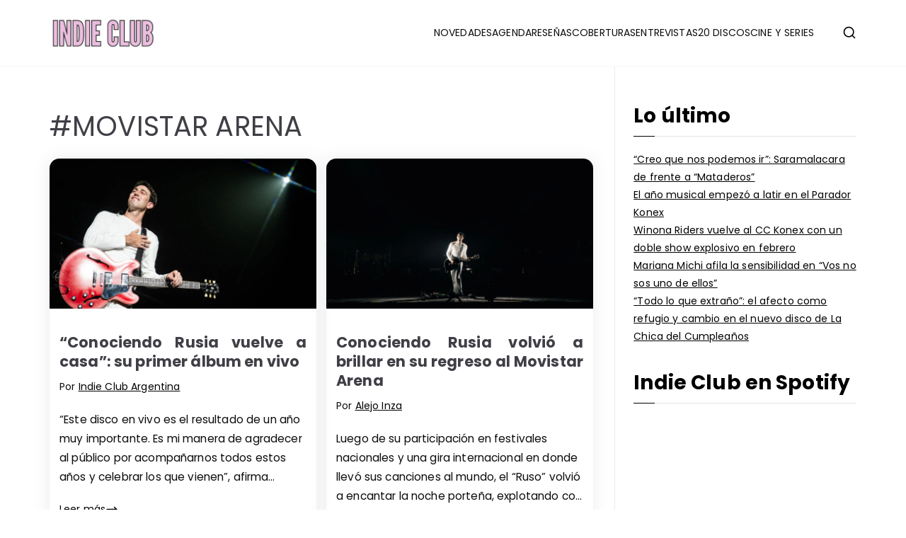

--- FILE ---
content_type: text/html; charset=UTF-8
request_url: https://indieclubargentina.com/tag/movistar-arena/
body_size: 30091
content:

<!doctype html>
		<html lang="es-AR">
		
	<head>

				<meta charset="UTF-8">
		<meta name="viewport" content="width=device-width, initial-scale=1">
		<link rel="profile" href="http://gmpg.org/xfn/11">
		
		<meta name='robots' content='index, follow, max-image-preview:large, max-snippet:-1, max-video-preview:-1' />
	<style>img:is([sizes="auto" i], [sizes^="auto," i]) { contain-intrinsic-size: 3000px 1500px }</style>
	
	<!-- This site is optimized with the Yoast SEO plugin v20.7 - https://yoast.com/wordpress/plugins/seo/ -->
	<title>#MOVISTAR ARENA archivos - INDIE CLUB</title>
	<link rel="canonical" href="https://indieclubargentina.com/tag/movistar-arena/" />
	<link rel="next" href="https://indieclubargentina.com/tag/movistar-arena/page/2/" />
	<meta property="og:locale" content="es_ES" />
	<meta property="og:type" content="article" />
	<meta property="og:title" content="#MOVISTAR ARENA archivos - INDIE CLUB" />
	<meta property="og:url" content="https://indieclubargentina.com/tag/movistar-arena/" />
	<meta property="og:site_name" content="INDIE CLUB" />
	<meta name="twitter:card" content="summary_large_image" />
	<meta name="twitter:site" content="@indieclubarg" />
	<script type="application/ld+json" class="yoast-schema-graph">{"@context":"https://schema.org","@graph":[{"@type":"CollectionPage","@id":"https://indieclubargentina.com/tag/movistar-arena/","url":"https://indieclubargentina.com/tag/movistar-arena/","name":"#MOVISTAR ARENA archivos - INDIE CLUB","isPartOf":{"@id":"https://indieclubargentina.com/#website"},"primaryImageOfPage":{"@id":"https://indieclubargentina.com/tag/movistar-arena/#primaryimage"},"image":{"@id":"https://indieclubargentina.com/tag/movistar-arena/#primaryimage"},"thumbnailUrl":"https://indieclubargentina.com/wp-content/uploads/2025/12/Portada-2025-Indie-Club-1920x1080-2025-12-29T112219.362.jpg","breadcrumb":{"@id":"https://indieclubargentina.com/tag/movistar-arena/#breadcrumb"},"inLanguage":"es-AR"},{"@type":"ImageObject","inLanguage":"es-AR","@id":"https://indieclubargentina.com/tag/movistar-arena/#primaryimage","url":"https://indieclubargentina.com/wp-content/uploads/2025/12/Portada-2025-Indie-Club-1920x1080-2025-12-29T112219.362.jpg","contentUrl":"https://indieclubargentina.com/wp-content/uploads/2025/12/Portada-2025-Indie-Club-1920x1080-2025-12-29T112219.362.jpg","width":1920,"height":1080,"caption":"Conociendo Rusia vuelve a casa"},{"@type":"BreadcrumbList","@id":"https://indieclubargentina.com/tag/movistar-arena/#breadcrumb","itemListElement":[{"@type":"ListItem","position":1,"name":"Portada","item":"https://indieclubargentina.com/"},{"@type":"ListItem","position":2,"name":"#MOVISTAR ARENA"}]},{"@type":"WebSite","@id":"https://indieclubargentina.com/#website","url":"https://indieclubargentina.com/","name":"INDIE CLUB","description":"Noticias, entrevistas y coberturas de la escena indie","publisher":{"@id":"https://indieclubargentina.com/#organization"},"potentialAction":[{"@type":"SearchAction","target":{"@type":"EntryPoint","urlTemplate":"https://indieclubargentina.com/?s={search_term_string}"},"query-input":"required name=search_term_string"}],"inLanguage":"es-AR"},{"@type":"Organization","@id":"https://indieclubargentina.com/#organization","name":"Indie Club","url":"https://indieclubargentina.com/","logo":{"@type":"ImageObject","inLanguage":"es-AR","@id":"https://indieclubargentina.com/#/schema/logo/image/","url":"http://indieclubargentina.com/wp-content/uploads/2019/05/LOGO-INDIE-CLUB-1.png","contentUrl":"http://indieclubargentina.com/wp-content/uploads/2019/05/LOGO-INDIE-CLUB-1.png","width":1114,"height":1079,"caption":"Indie Club"},"image":{"@id":"https://indieclubargentina.com/#/schema/logo/image/"},"sameAs":["https://www.facebook.com/indieclubargentina","https://twitter.com/indieclubarg","https://www.instagram.com/indieclubargentina","https://www.youtube.com/channel/UCUZYRjbQxPtEnNtEpdtroUw"]}]}</script>
	<!-- / Yoast SEO plugin. -->


<link rel='dns-prefetch' href='//static.addtoany.com' />
<link rel='dns-prefetch' href='//stats.wp.com' />
<link rel='dns-prefetch' href='//fonts.googleapis.com' />
		<!-- This site uses the Google Analytics by MonsterInsights plugin v9.8.0 - Using Analytics tracking - https://www.monsterinsights.com/ -->
							<script src="//www.googletagmanager.com/gtag/js?id=G-CL6LC44RCS"  data-cfasync="false" data-wpfc-render="false" type="text/javascript" async></script>
			<script data-cfasync="false" data-wpfc-render="false" type="text/javascript">
				var mi_version = '9.8.0';
				var mi_track_user = true;
				var mi_no_track_reason = '';
								var MonsterInsightsDefaultLocations = {"page_location":"https:\/\/indieclubargentina.com\/tag\/movistar-arena\/"};
								if ( typeof MonsterInsightsPrivacyGuardFilter === 'function' ) {
					var MonsterInsightsLocations = (typeof MonsterInsightsExcludeQuery === 'object') ? MonsterInsightsPrivacyGuardFilter( MonsterInsightsExcludeQuery ) : MonsterInsightsPrivacyGuardFilter( MonsterInsightsDefaultLocations );
				} else {
					var MonsterInsightsLocations = (typeof MonsterInsightsExcludeQuery === 'object') ? MonsterInsightsExcludeQuery : MonsterInsightsDefaultLocations;
				}

								var disableStrs = [
										'ga-disable-G-CL6LC44RCS',
									];

				/* Function to detect opted out users */
				function __gtagTrackerIsOptedOut() {
					for (var index = 0; index < disableStrs.length; index++) {
						if (document.cookie.indexOf(disableStrs[index] + '=true') > -1) {
							return true;
						}
					}

					return false;
				}

				/* Disable tracking if the opt-out cookie exists. */
				if (__gtagTrackerIsOptedOut()) {
					for (var index = 0; index < disableStrs.length; index++) {
						window[disableStrs[index]] = true;
					}
				}

				/* Opt-out function */
				function __gtagTrackerOptout() {
					for (var index = 0; index < disableStrs.length; index++) {
						document.cookie = disableStrs[index] + '=true; expires=Thu, 31 Dec 2099 23:59:59 UTC; path=/';
						window[disableStrs[index]] = true;
					}
				}

				if ('undefined' === typeof gaOptout) {
					function gaOptout() {
						__gtagTrackerOptout();
					}
				}
								window.dataLayer = window.dataLayer || [];

				window.MonsterInsightsDualTracker = {
					helpers: {},
					trackers: {},
				};
				if (mi_track_user) {
					function __gtagDataLayer() {
						dataLayer.push(arguments);
					}

					function __gtagTracker(type, name, parameters) {
						if (!parameters) {
							parameters = {};
						}

						if (parameters.send_to) {
							__gtagDataLayer.apply(null, arguments);
							return;
						}

						if (type === 'event') {
														parameters.send_to = monsterinsights_frontend.v4_id;
							var hookName = name;
							if (typeof parameters['event_category'] !== 'undefined') {
								hookName = parameters['event_category'] + ':' + name;
							}

							if (typeof MonsterInsightsDualTracker.trackers[hookName] !== 'undefined') {
								MonsterInsightsDualTracker.trackers[hookName](parameters);
							} else {
								__gtagDataLayer('event', name, parameters);
							}
							
						} else {
							__gtagDataLayer.apply(null, arguments);
						}
					}

					__gtagTracker('js', new Date());
					__gtagTracker('set', {
						'developer_id.dZGIzZG': true,
											});
					if ( MonsterInsightsLocations.page_location ) {
						__gtagTracker('set', MonsterInsightsLocations);
					}
										__gtagTracker('config', 'G-CL6LC44RCS', {"forceSSL":"true","link_attribution":"true"} );
										window.gtag = __gtagTracker;										(function () {
						/* https://developers.google.com/analytics/devguides/collection/analyticsjs/ */
						/* ga and __gaTracker compatibility shim. */
						var noopfn = function () {
							return null;
						};
						var newtracker = function () {
							return new Tracker();
						};
						var Tracker = function () {
							return null;
						};
						var p = Tracker.prototype;
						p.get = noopfn;
						p.set = noopfn;
						p.send = function () {
							var args = Array.prototype.slice.call(arguments);
							args.unshift('send');
							__gaTracker.apply(null, args);
						};
						var __gaTracker = function () {
							var len = arguments.length;
							if (len === 0) {
								return;
							}
							var f = arguments[len - 1];
							if (typeof f !== 'object' || f === null || typeof f.hitCallback !== 'function') {
								if ('send' === arguments[0]) {
									var hitConverted, hitObject = false, action;
									if ('event' === arguments[1]) {
										if ('undefined' !== typeof arguments[3]) {
											hitObject = {
												'eventAction': arguments[3],
												'eventCategory': arguments[2],
												'eventLabel': arguments[4],
												'value': arguments[5] ? arguments[5] : 1,
											}
										}
									}
									if ('pageview' === arguments[1]) {
										if ('undefined' !== typeof arguments[2]) {
											hitObject = {
												'eventAction': 'page_view',
												'page_path': arguments[2],
											}
										}
									}
									if (typeof arguments[2] === 'object') {
										hitObject = arguments[2];
									}
									if (typeof arguments[5] === 'object') {
										Object.assign(hitObject, arguments[5]);
									}
									if ('undefined' !== typeof arguments[1].hitType) {
										hitObject = arguments[1];
										if ('pageview' === hitObject.hitType) {
											hitObject.eventAction = 'page_view';
										}
									}
									if (hitObject) {
										action = 'timing' === arguments[1].hitType ? 'timing_complete' : hitObject.eventAction;
										hitConverted = mapArgs(hitObject);
										__gtagTracker('event', action, hitConverted);
									}
								}
								return;
							}

							function mapArgs(args) {
								var arg, hit = {};
								var gaMap = {
									'eventCategory': 'event_category',
									'eventAction': 'event_action',
									'eventLabel': 'event_label',
									'eventValue': 'event_value',
									'nonInteraction': 'non_interaction',
									'timingCategory': 'event_category',
									'timingVar': 'name',
									'timingValue': 'value',
									'timingLabel': 'event_label',
									'page': 'page_path',
									'location': 'page_location',
									'title': 'page_title',
									'referrer' : 'page_referrer',
								};
								for (arg in args) {
																		if (!(!args.hasOwnProperty(arg) || !gaMap.hasOwnProperty(arg))) {
										hit[gaMap[arg]] = args[arg];
									} else {
										hit[arg] = args[arg];
									}
								}
								return hit;
							}

							try {
								f.hitCallback();
							} catch (ex) {
							}
						};
						__gaTracker.create = newtracker;
						__gaTracker.getByName = newtracker;
						__gaTracker.getAll = function () {
							return [];
						};
						__gaTracker.remove = noopfn;
						__gaTracker.loaded = true;
						window['__gaTracker'] = __gaTracker;
					})();
									} else {
										console.log("");
					(function () {
						function __gtagTracker() {
							return null;
						}

						window['__gtagTracker'] = __gtagTracker;
						window['gtag'] = __gtagTracker;
					})();
									}
			</script>
			
							<!-- / Google Analytics by MonsterInsights -->
		<script type="text/javascript">
/* <![CDATA[ */
window._wpemojiSettings = {"baseUrl":"https:\/\/s.w.org\/images\/core\/emoji\/16.0.1\/72x72\/","ext":".png","svgUrl":"https:\/\/s.w.org\/images\/core\/emoji\/16.0.1\/svg\/","svgExt":".svg","source":{"concatemoji":"https:\/\/indieclubargentina.com\/wp-includes\/js\/wp-emoji-release.min.js?ver=6.8.3"}};
/*! This file is auto-generated */
!function(s,n){var o,i,e;function c(e){try{var t={supportTests:e,timestamp:(new Date).valueOf()};sessionStorage.setItem(o,JSON.stringify(t))}catch(e){}}function p(e,t,n){e.clearRect(0,0,e.canvas.width,e.canvas.height),e.fillText(t,0,0);var t=new Uint32Array(e.getImageData(0,0,e.canvas.width,e.canvas.height).data),a=(e.clearRect(0,0,e.canvas.width,e.canvas.height),e.fillText(n,0,0),new Uint32Array(e.getImageData(0,0,e.canvas.width,e.canvas.height).data));return t.every(function(e,t){return e===a[t]})}function u(e,t){e.clearRect(0,0,e.canvas.width,e.canvas.height),e.fillText(t,0,0);for(var n=e.getImageData(16,16,1,1),a=0;a<n.data.length;a++)if(0!==n.data[a])return!1;return!0}function f(e,t,n,a){switch(t){case"flag":return n(e,"\ud83c\udff3\ufe0f\u200d\u26a7\ufe0f","\ud83c\udff3\ufe0f\u200b\u26a7\ufe0f")?!1:!n(e,"\ud83c\udde8\ud83c\uddf6","\ud83c\udde8\u200b\ud83c\uddf6")&&!n(e,"\ud83c\udff4\udb40\udc67\udb40\udc62\udb40\udc65\udb40\udc6e\udb40\udc67\udb40\udc7f","\ud83c\udff4\u200b\udb40\udc67\u200b\udb40\udc62\u200b\udb40\udc65\u200b\udb40\udc6e\u200b\udb40\udc67\u200b\udb40\udc7f");case"emoji":return!a(e,"\ud83e\udedf")}return!1}function g(e,t,n,a){var r="undefined"!=typeof WorkerGlobalScope&&self instanceof WorkerGlobalScope?new OffscreenCanvas(300,150):s.createElement("canvas"),o=r.getContext("2d",{willReadFrequently:!0}),i=(o.textBaseline="top",o.font="600 32px Arial",{});return e.forEach(function(e){i[e]=t(o,e,n,a)}),i}function t(e){var t=s.createElement("script");t.src=e,t.defer=!0,s.head.appendChild(t)}"undefined"!=typeof Promise&&(o="wpEmojiSettingsSupports",i=["flag","emoji"],n.supports={everything:!0,everythingExceptFlag:!0},e=new Promise(function(e){s.addEventListener("DOMContentLoaded",e,{once:!0})}),new Promise(function(t){var n=function(){try{var e=JSON.parse(sessionStorage.getItem(o));if("object"==typeof e&&"number"==typeof e.timestamp&&(new Date).valueOf()<e.timestamp+604800&&"object"==typeof e.supportTests)return e.supportTests}catch(e){}return null}();if(!n){if("undefined"!=typeof Worker&&"undefined"!=typeof OffscreenCanvas&&"undefined"!=typeof URL&&URL.createObjectURL&&"undefined"!=typeof Blob)try{var e="postMessage("+g.toString()+"("+[JSON.stringify(i),f.toString(),p.toString(),u.toString()].join(",")+"));",a=new Blob([e],{type:"text/javascript"}),r=new Worker(URL.createObjectURL(a),{name:"wpTestEmojiSupports"});return void(r.onmessage=function(e){c(n=e.data),r.terminate(),t(n)})}catch(e){}c(n=g(i,f,p,u))}t(n)}).then(function(e){for(var t in e)n.supports[t]=e[t],n.supports.everything=n.supports.everything&&n.supports[t],"flag"!==t&&(n.supports.everythingExceptFlag=n.supports.everythingExceptFlag&&n.supports[t]);n.supports.everythingExceptFlag=n.supports.everythingExceptFlag&&!n.supports.flag,n.DOMReady=!1,n.readyCallback=function(){n.DOMReady=!0}}).then(function(){return e}).then(function(){var e;n.supports.everything||(n.readyCallback(),(e=n.source||{}).concatemoji?t(e.concatemoji):e.wpemoji&&e.twemoji&&(t(e.twemoji),t(e.wpemoji)))}))}((window,document),window._wpemojiSettings);
/* ]]> */
</script>

<style id='wp-emoji-styles-inline-css' type='text/css'>

	img.wp-smiley, img.emoji {
		display: inline !important;
		border: none !important;
		box-shadow: none !important;
		height: 1em !important;
		width: 1em !important;
		margin: 0 0.07em !important;
		vertical-align: -0.1em !important;
		background: none !important;
		padding: 0 !important;
	}
</style>
<link rel='stylesheet' id='wp-block-library-css' href='https://indieclubargentina.com/wp-includes/css/dist/block-library/style.min.css?ver=6.8.3' type='text/css' media='all' />
<style id='wp-block-library-theme-inline-css' type='text/css'>
.wp-block-audio :where(figcaption){color:#555;font-size:13px;text-align:center}.is-dark-theme .wp-block-audio :where(figcaption){color:#ffffffa6}.wp-block-audio{margin:0 0 1em}.wp-block-code{border:1px solid #ccc;border-radius:4px;font-family:Menlo,Consolas,monaco,monospace;padding:.8em 1em}.wp-block-embed :where(figcaption){color:#555;font-size:13px;text-align:center}.is-dark-theme .wp-block-embed :where(figcaption){color:#ffffffa6}.wp-block-embed{margin:0 0 1em}.blocks-gallery-caption{color:#555;font-size:13px;text-align:center}.is-dark-theme .blocks-gallery-caption{color:#ffffffa6}:root :where(.wp-block-image figcaption){color:#555;font-size:13px;text-align:center}.is-dark-theme :root :where(.wp-block-image figcaption){color:#ffffffa6}.wp-block-image{margin:0 0 1em}.wp-block-pullquote{border-bottom:4px solid;border-top:4px solid;color:currentColor;margin-bottom:1.75em}.wp-block-pullquote cite,.wp-block-pullquote footer,.wp-block-pullquote__citation{color:currentColor;font-size:.8125em;font-style:normal;text-transform:uppercase}.wp-block-quote{border-left:.25em solid;margin:0 0 1.75em;padding-left:1em}.wp-block-quote cite,.wp-block-quote footer{color:currentColor;font-size:.8125em;font-style:normal;position:relative}.wp-block-quote:where(.has-text-align-right){border-left:none;border-right:.25em solid;padding-left:0;padding-right:1em}.wp-block-quote:where(.has-text-align-center){border:none;padding-left:0}.wp-block-quote.is-large,.wp-block-quote.is-style-large,.wp-block-quote:where(.is-style-plain){border:none}.wp-block-search .wp-block-search__label{font-weight:700}.wp-block-search__button{border:1px solid #ccc;padding:.375em .625em}:where(.wp-block-group.has-background){padding:1.25em 2.375em}.wp-block-separator.has-css-opacity{opacity:.4}.wp-block-separator{border:none;border-bottom:2px solid;margin-left:auto;margin-right:auto}.wp-block-separator.has-alpha-channel-opacity{opacity:1}.wp-block-separator:not(.is-style-wide):not(.is-style-dots){width:100px}.wp-block-separator.has-background:not(.is-style-dots){border-bottom:none;height:1px}.wp-block-separator.has-background:not(.is-style-wide):not(.is-style-dots){height:2px}.wp-block-table{margin:0 0 1em}.wp-block-table td,.wp-block-table th{word-break:normal}.wp-block-table :where(figcaption){color:#555;font-size:13px;text-align:center}.is-dark-theme .wp-block-table :where(figcaption){color:#ffffffa6}.wp-block-video :where(figcaption){color:#555;font-size:13px;text-align:center}.is-dark-theme .wp-block-video :where(figcaption){color:#ffffffa6}.wp-block-video{margin:0 0 1em}:root :where(.wp-block-template-part.has-background){margin-bottom:0;margin-top:0;padding:1.25em 2.375em}
</style>
<link rel='stylesheet' id='mediaelement-css' href='https://indieclubargentina.com/wp-includes/js/mediaelement/mediaelementplayer-legacy.min.css?ver=4.2.17' type='text/css' media='all' />
<link rel='stylesheet' id='wp-mediaelement-css' href='https://indieclubargentina.com/wp-includes/js/mediaelement/wp-mediaelement.min.css?ver=6.8.3' type='text/css' media='all' />
<style id='jetpack-sharing-buttons-style-inline-css' type='text/css'>
.jetpack-sharing-buttons__services-list{display:flex;flex-direction:row;flex-wrap:wrap;gap:0;list-style-type:none;margin:5px;padding:0}.jetpack-sharing-buttons__services-list.has-small-icon-size{font-size:12px}.jetpack-sharing-buttons__services-list.has-normal-icon-size{font-size:16px}.jetpack-sharing-buttons__services-list.has-large-icon-size{font-size:24px}.jetpack-sharing-buttons__services-list.has-huge-icon-size{font-size:36px}@media print{.jetpack-sharing-buttons__services-list{display:none!important}}.editor-styles-wrapper .wp-block-jetpack-sharing-buttons{gap:0;padding-inline-start:0}ul.jetpack-sharing-buttons__services-list.has-background{padding:1.25em 2.375em}
</style>
<style id='powerpress-player-block-style-inline-css' type='text/css'>


</style>
<style id='global-styles-inline-css' type='text/css'>
:root{--wp--preset--aspect-ratio--square: 1;--wp--preset--aspect-ratio--4-3: 4/3;--wp--preset--aspect-ratio--3-4: 3/4;--wp--preset--aspect-ratio--3-2: 3/2;--wp--preset--aspect-ratio--2-3: 2/3;--wp--preset--aspect-ratio--16-9: 16/9;--wp--preset--aspect-ratio--9-16: 9/16;--wp--preset--color--black: #000000;--wp--preset--color--cyan-bluish-gray: #abb8c3;--wp--preset--color--white: #ffffff;--wp--preset--color--pale-pink: #f78da7;--wp--preset--color--vivid-red: #cf2e2e;--wp--preset--color--luminous-vivid-orange: #ff6900;--wp--preset--color--luminous-vivid-amber: #fcb900;--wp--preset--color--light-green-cyan: #7bdcb5;--wp--preset--color--vivid-green-cyan: #00d084;--wp--preset--color--pale-cyan-blue: #8ed1fc;--wp--preset--color--vivid-cyan-blue: #0693e3;--wp--preset--color--vivid-purple: #9b51e0;--wp--preset--gradient--vivid-cyan-blue-to-vivid-purple: linear-gradient(135deg,rgba(6,147,227,1) 0%,rgb(155,81,224) 100%);--wp--preset--gradient--light-green-cyan-to-vivid-green-cyan: linear-gradient(135deg,rgb(122,220,180) 0%,rgb(0,208,130) 100%);--wp--preset--gradient--luminous-vivid-amber-to-luminous-vivid-orange: linear-gradient(135deg,rgba(252,185,0,1) 0%,rgba(255,105,0,1) 100%);--wp--preset--gradient--luminous-vivid-orange-to-vivid-red: linear-gradient(135deg,rgba(255,105,0,1) 0%,rgb(207,46,46) 100%);--wp--preset--gradient--very-light-gray-to-cyan-bluish-gray: linear-gradient(135deg,rgb(238,238,238) 0%,rgb(169,184,195) 100%);--wp--preset--gradient--cool-to-warm-spectrum: linear-gradient(135deg,rgb(74,234,220) 0%,rgb(151,120,209) 20%,rgb(207,42,186) 40%,rgb(238,44,130) 60%,rgb(251,105,98) 80%,rgb(254,248,76) 100%);--wp--preset--gradient--blush-light-purple: linear-gradient(135deg,rgb(255,206,236) 0%,rgb(152,150,240) 100%);--wp--preset--gradient--blush-bordeaux: linear-gradient(135deg,rgb(254,205,165) 0%,rgb(254,45,45) 50%,rgb(107,0,62) 100%);--wp--preset--gradient--luminous-dusk: linear-gradient(135deg,rgb(255,203,112) 0%,rgb(199,81,192) 50%,rgb(65,88,208) 100%);--wp--preset--gradient--pale-ocean: linear-gradient(135deg,rgb(255,245,203) 0%,rgb(182,227,212) 50%,rgb(51,167,181) 100%);--wp--preset--gradient--electric-grass: linear-gradient(135deg,rgb(202,248,128) 0%,rgb(113,206,126) 100%);--wp--preset--gradient--midnight: linear-gradient(135deg,rgb(2,3,129) 0%,rgb(40,116,252) 100%);--wp--preset--font-size--small: 13px;--wp--preset--font-size--medium: 20px;--wp--preset--font-size--large: 36px;--wp--preset--font-size--x-large: 42px;--wp--preset--spacing--20: 0.44rem;--wp--preset--spacing--30: 0.67rem;--wp--preset--spacing--40: 1rem;--wp--preset--spacing--50: 1.5rem;--wp--preset--spacing--60: 2.25rem;--wp--preset--spacing--70: 3.38rem;--wp--preset--spacing--80: 5.06rem;--wp--preset--shadow--natural: 6px 6px 9px rgba(0, 0, 0, 0.2);--wp--preset--shadow--deep: 12px 12px 50px rgba(0, 0, 0, 0.4);--wp--preset--shadow--sharp: 6px 6px 0px rgba(0, 0, 0, 0.2);--wp--preset--shadow--outlined: 6px 6px 0px -3px rgba(255, 255, 255, 1), 6px 6px rgba(0, 0, 0, 1);--wp--preset--shadow--crisp: 6px 6px 0px rgba(0, 0, 0, 1);}:root { --wp--style--global--content-size: 760px;--wp--style--global--wide-size: 1160px; }:where(body) { margin: 0; }.wp-site-blocks > .alignleft { float: left; margin-right: 2em; }.wp-site-blocks > .alignright { float: right; margin-left: 2em; }.wp-site-blocks > .aligncenter { justify-content: center; margin-left: auto; margin-right: auto; }:where(.wp-site-blocks) > * { margin-block-start: 24px; margin-block-end: 0; }:where(.wp-site-blocks) > :first-child { margin-block-start: 0; }:where(.wp-site-blocks) > :last-child { margin-block-end: 0; }:root { --wp--style--block-gap: 24px; }:root :where(.is-layout-flow) > :first-child{margin-block-start: 0;}:root :where(.is-layout-flow) > :last-child{margin-block-end: 0;}:root :where(.is-layout-flow) > *{margin-block-start: 24px;margin-block-end: 0;}:root :where(.is-layout-constrained) > :first-child{margin-block-start: 0;}:root :where(.is-layout-constrained) > :last-child{margin-block-end: 0;}:root :where(.is-layout-constrained) > *{margin-block-start: 24px;margin-block-end: 0;}:root :where(.is-layout-flex){gap: 24px;}:root :where(.is-layout-grid){gap: 24px;}.is-layout-flow > .alignleft{float: left;margin-inline-start: 0;margin-inline-end: 2em;}.is-layout-flow > .alignright{float: right;margin-inline-start: 2em;margin-inline-end: 0;}.is-layout-flow > .aligncenter{margin-left: auto !important;margin-right: auto !important;}.is-layout-constrained > .alignleft{float: left;margin-inline-start: 0;margin-inline-end: 2em;}.is-layout-constrained > .alignright{float: right;margin-inline-start: 2em;margin-inline-end: 0;}.is-layout-constrained > .aligncenter{margin-left: auto !important;margin-right: auto !important;}.is-layout-constrained > :where(:not(.alignleft):not(.alignright):not(.alignfull)){max-width: var(--wp--style--global--content-size);margin-left: auto !important;margin-right: auto !important;}.is-layout-constrained > .alignwide{max-width: var(--wp--style--global--wide-size);}body .is-layout-flex{display: flex;}.is-layout-flex{flex-wrap: wrap;align-items: center;}.is-layout-flex > :is(*, div){margin: 0;}body .is-layout-grid{display: grid;}.is-layout-grid > :is(*, div){margin: 0;}body{padding-top: 0px;padding-right: 0px;padding-bottom: 0px;padding-left: 0px;}a:where(:not(.wp-element-button)){text-decoration: underline;}:root :where(.wp-element-button, .wp-block-button__link){background-color: #32373c;border-width: 0;color: #fff;font-family: inherit;font-size: inherit;line-height: inherit;padding: calc(0.667em + 2px) calc(1.333em + 2px);text-decoration: none;}.has-black-color{color: var(--wp--preset--color--black) !important;}.has-cyan-bluish-gray-color{color: var(--wp--preset--color--cyan-bluish-gray) !important;}.has-white-color{color: var(--wp--preset--color--white) !important;}.has-pale-pink-color{color: var(--wp--preset--color--pale-pink) !important;}.has-vivid-red-color{color: var(--wp--preset--color--vivid-red) !important;}.has-luminous-vivid-orange-color{color: var(--wp--preset--color--luminous-vivid-orange) !important;}.has-luminous-vivid-amber-color{color: var(--wp--preset--color--luminous-vivid-amber) !important;}.has-light-green-cyan-color{color: var(--wp--preset--color--light-green-cyan) !important;}.has-vivid-green-cyan-color{color: var(--wp--preset--color--vivid-green-cyan) !important;}.has-pale-cyan-blue-color{color: var(--wp--preset--color--pale-cyan-blue) !important;}.has-vivid-cyan-blue-color{color: var(--wp--preset--color--vivid-cyan-blue) !important;}.has-vivid-purple-color{color: var(--wp--preset--color--vivid-purple) !important;}.has-black-background-color{background-color: var(--wp--preset--color--black) !important;}.has-cyan-bluish-gray-background-color{background-color: var(--wp--preset--color--cyan-bluish-gray) !important;}.has-white-background-color{background-color: var(--wp--preset--color--white) !important;}.has-pale-pink-background-color{background-color: var(--wp--preset--color--pale-pink) !important;}.has-vivid-red-background-color{background-color: var(--wp--preset--color--vivid-red) !important;}.has-luminous-vivid-orange-background-color{background-color: var(--wp--preset--color--luminous-vivid-orange) !important;}.has-luminous-vivid-amber-background-color{background-color: var(--wp--preset--color--luminous-vivid-amber) !important;}.has-light-green-cyan-background-color{background-color: var(--wp--preset--color--light-green-cyan) !important;}.has-vivid-green-cyan-background-color{background-color: var(--wp--preset--color--vivid-green-cyan) !important;}.has-pale-cyan-blue-background-color{background-color: var(--wp--preset--color--pale-cyan-blue) !important;}.has-vivid-cyan-blue-background-color{background-color: var(--wp--preset--color--vivid-cyan-blue) !important;}.has-vivid-purple-background-color{background-color: var(--wp--preset--color--vivid-purple) !important;}.has-black-border-color{border-color: var(--wp--preset--color--black) !important;}.has-cyan-bluish-gray-border-color{border-color: var(--wp--preset--color--cyan-bluish-gray) !important;}.has-white-border-color{border-color: var(--wp--preset--color--white) !important;}.has-pale-pink-border-color{border-color: var(--wp--preset--color--pale-pink) !important;}.has-vivid-red-border-color{border-color: var(--wp--preset--color--vivid-red) !important;}.has-luminous-vivid-orange-border-color{border-color: var(--wp--preset--color--luminous-vivid-orange) !important;}.has-luminous-vivid-amber-border-color{border-color: var(--wp--preset--color--luminous-vivid-amber) !important;}.has-light-green-cyan-border-color{border-color: var(--wp--preset--color--light-green-cyan) !important;}.has-vivid-green-cyan-border-color{border-color: var(--wp--preset--color--vivid-green-cyan) !important;}.has-pale-cyan-blue-border-color{border-color: var(--wp--preset--color--pale-cyan-blue) !important;}.has-vivid-cyan-blue-border-color{border-color: var(--wp--preset--color--vivid-cyan-blue) !important;}.has-vivid-purple-border-color{border-color: var(--wp--preset--color--vivid-purple) !important;}.has-vivid-cyan-blue-to-vivid-purple-gradient-background{background: var(--wp--preset--gradient--vivid-cyan-blue-to-vivid-purple) !important;}.has-light-green-cyan-to-vivid-green-cyan-gradient-background{background: var(--wp--preset--gradient--light-green-cyan-to-vivid-green-cyan) !important;}.has-luminous-vivid-amber-to-luminous-vivid-orange-gradient-background{background: var(--wp--preset--gradient--luminous-vivid-amber-to-luminous-vivid-orange) !important;}.has-luminous-vivid-orange-to-vivid-red-gradient-background{background: var(--wp--preset--gradient--luminous-vivid-orange-to-vivid-red) !important;}.has-very-light-gray-to-cyan-bluish-gray-gradient-background{background: var(--wp--preset--gradient--very-light-gray-to-cyan-bluish-gray) !important;}.has-cool-to-warm-spectrum-gradient-background{background: var(--wp--preset--gradient--cool-to-warm-spectrum) !important;}.has-blush-light-purple-gradient-background{background: var(--wp--preset--gradient--blush-light-purple) !important;}.has-blush-bordeaux-gradient-background{background: var(--wp--preset--gradient--blush-bordeaux) !important;}.has-luminous-dusk-gradient-background{background: var(--wp--preset--gradient--luminous-dusk) !important;}.has-pale-ocean-gradient-background{background: var(--wp--preset--gradient--pale-ocean) !important;}.has-electric-grass-gradient-background{background: var(--wp--preset--gradient--electric-grass) !important;}.has-midnight-gradient-background{background: var(--wp--preset--gradient--midnight) !important;}.has-small-font-size{font-size: var(--wp--preset--font-size--small) !important;}.has-medium-font-size{font-size: var(--wp--preset--font-size--medium) !important;}.has-large-font-size{font-size: var(--wp--preset--font-size--large) !important;}.has-x-large-font-size{font-size: var(--wp--preset--font-size--x-large) !important;}
:root :where(.wp-block-pullquote){font-size: 1.5em;line-height: 1.6;}
</style>
<link rel='stylesheet' id='contact-form-7-css' href='https://indieclubargentina.com/wp-content/plugins/contact-form-7/includes/css/styles.css?ver=5.6.4' type='text/css' media='all' />
<link rel='stylesheet' id='photection-style-css' href='https://indieclubargentina.com/wp-content/plugins/photection/public/resources/build/photection.css?ver=1.0.0' type='text/css' media='all' />
<style id='photection-style-inline-css' type='text/css'>

		img {
			-webkit-user-drag: none;
			user-drag: none;
			-webkit-touch-callout: none;
			-webkit-user-select: none;
			-moz-user-select: none;
			-ms-user-select: none;
			user-select: none; 
		}
</style>
<link rel='stylesheet' id='related-posts-by-taxonomy-css' href='https://indieclubargentina.com/wp-content/plugins/related-posts-by-taxonomy/includes/assets/css/styles.css?ver=6.8.3' type='text/css' media='all' />
<link rel='stylesheet' id='wpos-slick-style-css' href='https://indieclubargentina.com/wp-content/plugins/wp-responsive-recent-post-slider/assets/css/slick.css?ver=3.6.5' type='text/css' media='all' />
<link rel='stylesheet' id='wppsac-public-style-css' href='https://indieclubargentina.com/wp-content/plugins/wp-responsive-recent-post-slider/assets/css/recent-post-style.css?ver=3.6.5' type='text/css' media='all' />
<link rel='stylesheet' id='font-awesome-all-css' href='https://indieclubargentina.com/wp-content/themes/zakra/inc/customizer/customind/assets/fontawesome/v6/css/all.min.css?ver=6.2.4' type='text/css' media='all' />
<link rel='stylesheet' id='zakra_google_fonts-css' href='https://fonts.googleapis.com/css?family=Poppins%3A400%2C700&#038;ver=4.1.8' type='text/css' media='all' />
<link rel='stylesheet' id='zakra-style-css' href='https://indieclubargentina.com/wp-content/themes/zakra/style.css?ver=4.1.8' type='text/css' media='all' />
<style id='zakra-style-inline-css' type='text/css'>
:root{--top-grid-columns: 4;
			--main-grid-columns: 4;
			--bottom-grid-columns: 1;
			} .zak-footer-builder .zak-bottom-row{justify-items: center;} .zak-footer-builder .zak-footer-bottom-row .zak-footer-col{flex-direction: column;}.zak-footer-builder .zak-footer-main-row .zak-footer-col{flex-direction: column;}.zak-footer-builder .zak-footer-top-row .zak-footer-col{flex-direction: column;}.zak-footer-builder .zak-copyright{text-align: center;}.zak-footer-builder .zak-footer-nav{display: flex; justify-content: center;}.zak-footer-builder .zak-footer-nav-2{display: flex; justify-content: center;}.zak-footer-builder .zak-html-1{text-align: center;}.zak-footer-builder .zak-html-2{text-align: center;}.zak-footer-builder .footer-social-icons{text-align: ;}.zak-footer-builder .widget-footer-sidebar-1{text-align: ;}.zak-footer-builder .widget-footer-sidebar-2{text-align: ;}.zak-footer-builder .widget-footer-sidebar-3{text-align: ;}.zak-footer-builder .widget-footer-sidebar-4{text-align: ;}.zak-footer-builder .widget-footer-bar-col-1-sidebar{text-align: ;}.zak-footer-builder .widget-footer-bar-col-2-sidebar{text-align: ;} :root{--zakra-color-1: #eaf3fb;--zakra-color-2: #bfdcf3;--zakra-color-3: #94c4eb;--zakra-color-4: #6aace2;--zakra-color-5: #257bc1;--zakra-color-6: #1d6096;--zakra-color-7: #15446b;--zakra-color-8: #0c2941;--zakra-color-9: #040e16;}.zak-container{max-width:1140px;} .zak-container--boxed .zak-site{max-width:1140px;}@media screen and (min-width: 768px) {.zak-primary{width:70%;}}a:hover, a:focus,
				.zak-primary-nav ul li:hover > a,
				.zak-primary-nav ul .current_page_item > a,
				.zak-entry-summary a,
				.zak-entry-meta a, .zak-post-content .zak-entry-footer a:hover,
				.pagebuilder-content a, .zak-style-2 .zak-entry-meta span,
				.zak-style-2 .zak-entry-meta a,
				.entry-title:hover a,
				.zak-breadcrumbs .trail-items a,
				.breadcrumbs .trail-items a,
				.entry-content a,
				.edit-link a,
				.zak-footer-bar a:hover,
				.widget li a,
				#comments .comment-content a,
				#comments .reply,
				button:hover,
				.zak-button:hover,
				.zak-entry-footer .edit-link a,
				.zak-header-action .yith-wcwl-items-count .yith-wcwl-icon span,
				.pagebuilder-content a, .zak-entry-footer a,
				.zak-header-buttons .zak-header-button--2 .zak-button,
				.zak-header-buttons .zak-header-button .zak-button:hover,
				.woocommerce-cart .coupon button.button{color:#000000;}.zak-post-content .entry-button:hover .zak-icon,
				.zak-error-404 .zak-button:hover svg,
				.zak-style-2 .zak-entry-meta span .zak-icon,
				.entry-button .zak-icon{fill:#000000;}blockquote, .wp-block-quote,
				button, input[type="button"],
				input[type="reset"],
				input[type="submit"],
				.wp-block-button .wp-block-button__link,
				blockquote.has-text-align-right, .wp-block-quote.has-text-align-right,
				button:hover,
				.wp-block-button .wp-block-button__link:hover,
				.zak-button:hover,
				.zak-header-buttons .zak-header-button .zak-button,
				.zak-header-buttons .zak-header-button.zak-header-button--2 .zak-button,
				.zak-header-buttons .zak-header-button .zak-button:hover,
				.woocommerce-cart .coupon button.button,
				.woocommerce-cart .actions > button.button{border-color:#000000;}.zak-primary-nav.zak-layout-1-style-2 > ul > li.current_page_item > a::before,
				.zak-primary-nav.zak-layout-1-style-2 > ul a:hover::before,
				.zak-primary-nav.zak-layout-1-style-2 > ul > li.current-menu-item > a::before,
				.zak-primary-nav.zak-layout-1-style-3 > ul > li.current_page_item > a::before,
				.zak-primary-nav.zak-layout-1-style-3 > ul > li.current-menu-item > a::before,
				.zak-primary-nav.zak-layout-1-style-4 > ul > li.current_page_item > a::before,
				.zak-primary-nav.zak-layout-1-style-4 > ul > li.current-menu-item > a::before,
				.zak-scroll-to-top:hover, button, input[type="button"], input[type="reset"],
				input[type="submit"], .zak-header-buttons .zak-header-button--1 .zak-button,
				.wp-block-button .wp-block-button__link,
				.zak-menu-item-cart .cart-page-link .count,
				.widget .wp-block-heading::before,
				#comments .comments-title::before,
				#comments .comment-reply-title::before,
				.widget .widget-title::before,
				.zak-footer-builder .zak-footer-main-row .widget .wp-block-heading::before,
				.zak-footer-builder .zak-footer-top-row .widget .wp-block-heading::before,
				.zak-footer-builder .zak-footer-bottom-row .widget .wp-block-heading::before,
				.zak-footer-builder .zak-footer-main-row .widget .widget-title::before,
				.zak-footer-builder .zak-footer-top-row .widget .widget-title::before,
				.zak-footer-builder .zak-footer-bottom-row .widget .widget-title::before,
				.woocommerce-cart .actions .coupon button.button:hover,
				.woocommerce-cart .actions > button.button,
				.woocommerce-cart .actions > button.button:hover{background-color:#000000;}button, input[type="button"],
				input[type="reset"],
				input[type="submit"],
				.wp-block-button .wp-block-button__link,
				.zak-button{border-color:#000000;background-color:#000000;}body, .woocommerce-ordering select{color:rgba(0,0,0,0.95);}.zak-header, .zak-post, .zak-secondary, .zak-footer-bar, .zak-primary-nav .sub-menu, .zak-primary-nav .sub-menu li, .posts-navigation, #comments, .post-navigation, blockquote, .wp-block-quote, .zak-posts .zak-post, .zak-content-area--boxed .widget{border-color:#e9ecef;}hr .zak-container--separate, {background-color:#e9ecef;}.entry-content a{color:rgba(196,0,130,0.6);}.zak-entry-footer a:hover,
				.entry-button:hover,
				.zak-entry-footer a:hover,
				.entry-content a:hover,
				.pagebuilder-content a:hover, .pagebuilder-content a:hover{color:rgba(255,0,221,0.48);}.entry-button:hover .zak-icon{fill:rgba(255,0,221,0.48);}body{font-family:Poppins;font-style:default;font-weight:400;font-size:14px;}h1, h2, h3, h4, h5, h6{font-family:Poppins;font-weight:700;}h1{font-family:default;font-weight:500;font-size:2.75rem;line-height:1.3;}h2{font-family:default;font-weight:500;font-size:2rem;line-height:1.3;}h3{font-family:default;font-weight:500;font-size:1.75rem;line-height:1.3;}h4{font-family:default;font-weight:500;font-size:1.5rem;line-height:1.3;}h5{font-family:default;font-weight:500;font-size:1.25rem;line-height:1.3;}h6{font-family:default;font-weight:500;font-size:1.1rem;line-height:1.3;}button, input[type="button"], input[type="reset"], input[type="submit"], .wp-block-button .wp-block-button__link{font-style:default;font-weight:400;}button, input[type="button"], input[type="reset"], input[type="submit"], #infinite-handle span, .wp-block-button .wp-block-button__link{background-color:#ed84cc;}button:hover, input[type="button"]:hover, input[type="reset"]:hover, input[type="submit"]:hover, #infinite-handle span:hover, .wp-block-button .wp-block-button__link:hover{background-color:#bc369d;}:root{--zak-root-font-size:14px;}.site-title{color:#blank;}.zak-header .zak-top-bar{background-color:#e9ecef;background-size:contain;}.zak-header .zak-main-header{background-color:#ffffff;background-size:contain;}.zak-header, .zak-header-sticky-wrapper .sticky-header{border-bottom-color:#fff7f7;}.has-page-header .zak-page-header{padding-top:20px;padding-right:0px;padding-bottom:20px;padding-left:0px;}.zak-page-header, .zak-container--separate .zak-page-header{background-color:#ebbedf;background-position:center center;background-size:contain;}.zak-footer-cols{background-color:#ffffff;}.zak-footer .zak-footer-cols a, .zak-footer-col .widget ul a{color:rgba(242,89,89,0.35);}body,body.page-template-pagebuilder{background-color:ffffff;}.zak-footer-bar{background-color:#ffffff;}.zak-footer-bar{color:#fafafa;}
.zak-cat-links, .zak-tags-links, .zak-comments-link { clip: rect(1px, 1px, 1px, 1px); height: 1px; position: absolute; overflow: hidden; width: 1px; }
</style>
<link rel='stylesheet' id='addtoany-css' href='https://indieclubargentina.com/wp-content/plugins/add-to-any/addtoany.min.css?ver=1.16' type='text/css' media='all' />
<link rel='stylesheet' id='master-addons-main-style-css' href='https://indieclubargentina.com/wp-content/plugins/master-addons/assets/css/master-addons-styles.css?ver=6.8.3' type='text/css' media='all' />
<!--n2css--><!--n2js--><script type="text/javascript" src="https://indieclubargentina.com/wp-content/plugins/google-analytics-for-wordpress/assets/js/frontend-gtag.min.js?ver=9.8.0" id="monsterinsights-frontend-script-js" async="async" data-wp-strategy="async"></script>
<script data-cfasync="false" data-wpfc-render="false" type="text/javascript" id='monsterinsights-frontend-script-js-extra'>/* <![CDATA[ */
var monsterinsights_frontend = {"js_events_tracking":"true","download_extensions":"doc,pdf,ppt,zip,xls,docx,pptx,xlsx","inbound_paths":"[{\"path\":\"\\\/go\\\/\",\"label\":\"affiliate\"},{\"path\":\"\\\/recommend\\\/\",\"label\":\"affiliate\"}]","home_url":"https:\/\/indieclubargentina.com","hash_tracking":"false","v4_id":"G-CL6LC44RCS"};/* ]]> */
</script>
<script type="text/javascript" id="addtoany-core-js-before">
/* <![CDATA[ */
window.a2a_config=window.a2a_config||{};a2a_config.callbacks=[];a2a_config.overlays=[];a2a_config.templates={};a2a_localize = {
	Share: "Share",
	Save: "Save",
	Subscribe: "Subscribe",
	Email: "Email",
	Bookmark: "Bookmark",
	ShowAll: "Show all",
	ShowLess: "Show less",
	FindServices: "Find service(s)",
	FindAnyServiceToAddTo: "Instantly find any service to add to",
	PoweredBy: "Powered by",
	ShareViaEmail: "Share via email",
	SubscribeViaEmail: "Subscribe via email",
	BookmarkInYourBrowser: "Bookmark in your browser",
	BookmarkInstructions: "Press Ctrl+D or \u2318+D to bookmark this page",
	AddToYourFavorites: "Add to your favorites",
	SendFromWebOrProgram: "Send from any email address or email program",
	EmailProgram: "Email program",
	More: "More&#8230;",
	ThanksForSharing: "Thanks for sharing!",
	ThanksForFollowing: "Thanks for following!"
};
/* ]]> */
</script>
<script type="text/javascript" defer src="https://static.addtoany.com/menu/page.js" id="addtoany-core-js"></script>
<script type="text/javascript" id="jquery-core-js-before">
/* <![CDATA[ */
/* < ![CDATA[ */
function jltmaNS(n){for(var e=n.split("."),a=window,i="",r=e.length,t=0;r>t;t++)"window"!=e[t]&&(i=e[t],a[i]=a[i]||{},a=a[i]);return a;}
/* ]]]]><![CDATA[> */
/* ]]> */
</script>
<script type="text/javascript" src="https://indieclubargentina.com/wp-includes/js/jquery/jquery.min.js?ver=3.7.1" id="jquery-core-js"></script>
<script type="text/javascript" src="https://indieclubargentina.com/wp-includes/js/jquery/jquery-migrate.min.js?ver=3.4.1" id="jquery-migrate-js"></script>
<script type="text/javascript" defer src="https://indieclubargentina.com/wp-content/plugins/add-to-any/addtoany.min.js?ver=1.1" id="addtoany-jquery-js"></script>
<link rel="https://api.w.org/" href="https://indieclubargentina.com/wp-json/" /><link rel="alternate" title="JSON" type="application/json" href="https://indieclubargentina.com/wp-json/wp/v2/tags/1753" /><link rel="EditURI" type="application/rsd+xml" title="RSD" href="https://indieclubargentina.com/xmlrpc.php?rsd" />
<meta name="generator" content="WordPress 6.8.3" />
            <script type="text/javascript"><!--
                                function powerpress_pinw(pinw_url){window.open(pinw_url, 'PowerPressPlayer','toolbar=0,status=0,resizable=1,width=460,height=320');	return false;}
                //-->

                // tabnab protection
                window.addEventListener('load', function () {
                    // make all links have rel="noopener noreferrer"
                    document.querySelectorAll('a[target="_blank"]').forEach(link => {
                        link.setAttribute('rel', 'noopener noreferrer');
                    });
                });
            </script>
            	<style>img#wpstats{display:none}</style>
		<meta name="generator" content="Elementor 3.22.3; features: e_optimized_assets_loading, additional_custom_breakpoints; settings: css_print_method-external, google_font-enabled, font_display-swap">
<style type="text/css">.broken_link, a.broken_link {
	text-decoration: line-through;
}</style>
		<style type="text/css">
			            .site-title {
                position: absolute;
                clip: rect(1px, 1px, 1px, 1px);
            }

			
			            .site-description {
                position: absolute;
                clip: rect(1px, 1px, 1px, 1px);
            }

					</style>

		<link rel="icon" href="https://indieclubargentina.com/wp-content/uploads/2025/09/cropped-ICONO-WEB-1-32x32.jpg" sizes="32x32" />
<link rel="icon" href="https://indieclubargentina.com/wp-content/uploads/2025/09/cropped-ICONO-WEB-1-192x192.jpg" sizes="192x192" />
<link rel="apple-touch-icon" href="https://indieclubargentina.com/wp-content/uploads/2025/09/cropped-ICONO-WEB-1-180x180.jpg" />
<meta name="msapplication-TileImage" content="https://indieclubargentina.com/wp-content/uploads/2025/09/cropped-ICONO-WEB-1-270x270.jpg" />
		<style type="text/css" id="wp-custom-css">
			body:not(.tg-container--separate) #page {
  background: #ffffff; 
  background: -webkit-linear-gradient(to top, #ffffff, #ffffff); 
  background: linear-gradient(to top, #ffffff, #ffffff); 
  font-family: "Poppins", Helvetica, sans-serif;
}

img.custom-logo { max-width: 150px !important; }

p { font-size: 1.1rem; }

/* Unificado CF7 */
.wpcf7 textarea {
  background-color: #fff;
  color: #000;
  height: 200px;
  width: 200%;
}
.wpcf7-submit {
  margin-top: 30px;
  margin-bottom: 50px;
}

.tg-site-header-bottom {}

/* --- Cards/Thumbs --- */
.post-container123 {
  position: relative;
  overflow: hidden;
  float: left;
  width: 50%;
  padding: 5px;
}
.thumbnail-container123 { position: relative; }
.thumbnail-container123 img { height: 18rem; }

.post-container123 img { width: 100%; padding: 0; }
.post-content123 {
  background-color: #0a0a0ab0;
  opacity: 0;
  position: absolute;
  width: 100%; height: 100%;
  top: 0; left: 0;
  -webkit-transition: opacity 0.3s linear;
  transition: opacity 0.3s linear;
  color: #eee;
  padding: 20px;
}
.post-container123:hover .post-content123 { display: block; opacity: 1; }
.post-content-style123 { text-align: center; padding: 0; }
.post-title123 {
  color: #fff;
  font-size: 16px;
  letter-spacing: 0.2em;
  text-transform: uppercase;
  margin-bottom: 10px;
  line-height: 1.3;
}
.post-excerpt123 { margin-bottom: 10px; }

.post-main-title123 {
  position: absolute;
  top: 50%; left: 50%;
  transform: translate(-50%, -50%);
  color: #eee;
  background-color: #22222291;
  text-align: center;
  padding: 10px;
  text-transform: uppercase;
  letter-spacing: 0.2em;
  text-shadow: #000000eb 1px 1px 0;
  width: 98%;
}
.post-container123:hover .post-main-title123 { display: block; opacity: 0; }
.post-main-title-h1123 { color: #fff; font-size: 0.8em; }

/* Variante 420px */
.post-container1234 {
  position: relative;
  overflow: hidden;
  float: left;
  width: 420px;
  padding: 5px;
}
.post-container1234 img { width: 420px; padding: 0; }
.post-content1234 {
  background-color: #0a0a0ab0;
  opacity: 0;
  position: absolute;
  width: 100%; height: 100%;
  top: 0; left: 0;
  -webkit-transition: opacity 0.3s linear;
  transition: opacity 0.3s linear;
  color: #eee;
  padding: 20px;
}
.post-container1234:hover .post-content1234 { display: block; opacity: 1; }
.post-content-style1234 { text-align: center; padding: 0; }
.post-title1234 {
  font-size: 30px;
  letter-spacing: 0.2em;
  text-transform: uppercase;
  margin-bottom: 10px;
  line-height: 1.3;
  color: #fff;
}
.post-excerpt1234 { margin-bottom: 10px; }
.post-main-title1234 {
  position: absolute;
  top: 50%; left: 50%;
  transform: translate(-50%, -50%);
  font-size: 24px;
  background-color: #22222291;
  text-align: center;
  padding: 10px;
  text-transform: uppercase;
  letter-spacing: 0.2em;
  text-shadow: #000000eb 1px 1px 0;
  width: 98%;
}
.post-container1234:hover .post-main-title1234 { display: block; opacity: 0; }
.post-main-titleh21234 { color: #fff; }

.site-content { margin-top: 15px; }
.tg-site-footer-section-1 { visibility: hidden; }

/* Comentario ARREGLADO correctamente
.wppsac-slick-slider-wrp{
  width: 82%;
  margin: 0 auto;
}
*/

/* Slider posts */
.wppsac-post-slider.design-3 .wppsac-post-image-bg {
  background: #f1f1f1;
  height: 40rem;
  line-height: 0;
  overflow: hidden;
  width: 100%;
  margin: auto;
}
.wppsac-post-slider .wppsac-post-date { visibility: hidden; }
.wppsac-post-slider .wppsac-post-categories ul.wppsac-post-categories-list { visibility: hidden; }
.wppsac-post-slider h2.wppsac-post-title a { font-size: 35px; }
.wppsac-post-slider.design-3 .wppsac-post-short-content { background: rgba(51,51,51,0.5); height: 28%; }
.wppsac-post-slider.design-3 .wppsac-post-overlay:hover > .wppsac-post-short-content { height: 45%; }
.wppsac-post-slider.design-3 .slick-prev { right: 31px !important; left: 0 !important; }
.wppsac-post-slider.design-3 .slick-dots { left: 49% !important; bottom: 2px !important; }
.wppsac-clearfix { padding-bottom: 15px; box-shadow: 0 23px 0 -22px #E9ECEF; }

/* FOOTINOTA */
.footinota{
  width: 80em;
  margin: auto;
  background-color: #000;
  position: relative;
  margin-bottom: 2em;
  overflow: hidden;
  max-height: 32rem;
}
.footinota .jetpack-video-wrapper { display: none; }
.posteo-footinota { height: 21em; overflow: hidden; }
.posteo-footinota h2 { font-size: 1em; }

.foto-footinota-wrap { float: left; }
.foto-footinota-wrap img {
  display: block;
  margin: 40px 40px 60px;
  width: 600px; height: 400px;
  object-fit: cover;
}

.contenido-footinota { margin-top: 25px; }
.segui-leyendo {
  color: #fff;
  position: absolute;
  margin-top: -10px;
  bottom: 0; right: 0;
}

.titulo-footinota-color { color: #fff; font-size: 25px; }
.resumen-footinota { color: #fff; display: none; }

.posteo-footinota { margin: 20px; }
.posteo-footinota h4 { color: #fff; }
.posteo-footinota p {
  color: #fff;
  font-size: 14px;
  margin-bottom: 0;
}
.posteo-footinota p a { color: #EBBEDF; }
.posteo-footinota h3 { color: #fff; font-size: 14px; }

.post-thumbnail img { width: 100%; }

@media all and (max-width: 1068px){
  .foto-footinota-wrap { float: left; width: 100%; }
  .foto-footinota-wrap img { display: block; width: 100%; margin: 0 0 15px 0; }
  .contenido-footinota { margin-left: 2%; }
  .posteo-footinota { display: none; }
  .resumen-footinota { display: block; }

  .wpcf7 textarea { width: 200%; margin-left: 5px; }
  input[type="text"] { background-color: #fff; color: #000; width: 80%; margin-left: 5px; }
  input[type="email"] { background-color: #fff; color: #000; width: 80%; margin-left: 5px; }
  .wpcf7-submit { margin-left: 5px; }
}

@media (max-width: 1000px) {
  .thumbnail-container123 img { height: 16rem; }
}

@media (max-width: 760px) {
  .thumbnail-container123 img { height: 15rem; }
  .footinota { display: none; }
}

@media only screen and (max-width: 1024px){
  .wppsac-post-slider h2.wppsac-post-title a { font-size: 24px; }

  /* modificaciones al slider */
  .wppsac-post-slider.design-3 { width: 100%; padding: 0; }
  .wppsac-post-short-content {
    padding: 0 1rem 0 !important;
    margin: 0;
    display: flex;
    flex-direction: column;
    justify-content: center; align-items: center;
  }
  .slick-arrow { display: none; }
}

@media only screen and (max-width: 508px){
  .contenido-footinota { margin-left: 5%; }
}

@media only screen and (max-width: 500px){
  .psac-post-slider.psac-design-1 .psac-post-image-bg { height: 300px; }

  .post-container123 { position: relative; overflow: hidden; float: left; width: 100%; padding: 5px; }
  .post-main-title-h1123 { color: #fff; font-size: 0.7em; }
  .post-title123 {
    color: #fff;
    font-size: 12px;
    letter-spacing: 0.2em;
    text-transform: uppercase;
    margin-bottom: 10px;
    line-height: 1.3;
  }
  .post-content123 { margin-bottom: 10px; font-size: 10.5px; }

  .wppsac-post-slider.design-3 .wppsac-post-image-bg { background: #f1f1f1; height: 400px; line-height: 0; overflow: hidden; position: relative; width: 100%; }
  .wppsac-post-slider.design-3 .wppsac-post-short-content { background: rgba(51,51,51,0.5); height: 48%; }
  .wppsac-post-slider h2.wppsac-post-title a { font-size: 20px; }
  .wppsac-post-slider.design-3 .slick-dots { left: 43% !important; bottom: 2px !important; }

  .tg-site-header, .tg-container--separate .tg-site-header { position: sticky; z-index: 1; width: 100%; top: 0; }
  #mobile-navigation { background-color: #636363; }
  #mobile-primary-menu li a { color: #fff; }
  #primary { margin-bottom: 0; }
  #content { margin-bottom: 20px; box-shadow: 0 23px 0 -22px #E9ECEF; padding-bottom: 15px; }

  .wpcf7 textarea { width: 95%; margin-left: 10px; }
  input[type="text"] { width: 80%; margin-left: 10px; }
  input[type="email"] { width: 80%; margin-left: 10px; }
  .wpcf7-submit { margin-left: 10px; }
}

/* BANNER */
.banner-ic-verano { display: none; text-align: center; }
.home .banner-ic-verano { display: none; text-align: center; }
.banner-ic { height: 210px; }
@media only screen and (max-width: 1200px){ .banner-ic { height: 200px; } }
@media only screen and (max-width: 900px){ .banner-ic { height: 150px; } }
@media only screen and (max-width: 700px){ .banner-ic { height: 100px; } }
.home .banner-lateral-icv { display: none; }
/* Fin banner */

.wp-caption-text { text-align: left; font-size: .8rem; font-style: italic; }

.entry-title { text-align: justify; font-weight: bold; }
@media screen and (max-width: 760px){ .entry-title { text-align: left; } }

h2 { font-size: 1.5rem; }
h3 { font-size: 1.3rem; }
h4 { font-size: 1.1rem; }

.posteo-footinota h2 { color: #fff; }

/* Widgets lado derecho */
.widget-area {
  display: flex;
  flex-direction: column;
  align-items: flex-end;
  justify-content: space-around;
}
@media only screen and (max-width: 1200px){ .widget-area { align-items: center; } }

.submithub {
  background-color: #9575cd;
  color: #fff;
  text-align: center;
  width: 20em;
  padding: 2rem;
}
.submithub h3 { color: #fff; }
.submithub button {
  color: #fff;
  border: 2px solid #fff;
  padding: 1rem;
  border-radius: 1rem;
}


.entry-title-search a { color: #fff; }
.entry-meta {
  display: flex;
  flex-direction: row;
  justify-content: space-between;
}
@media screen and (max-width: 1000px){
  .attachment-post-thumbnail { object-fit: cover; }
  .entry-meta { justify-content: flex-start; }
}

.button-escribinos { background-color: pink; padding: 10px; border-radius: 10px; }

/* Google ads (⚠️ revisá políticas si usás AdSense) */
.adsbygoogle { display: none !important; }
.header-ad, .footer-ad { display: flex !important; justify-content: center; width: 100% !important; }
.sidebar-ad { display: inline-block !important; }

/* Gutenberg editor strong en headings */
.editor-styles-wrapper h2 strong,
.editor-styles-wrapper h2.has-text-align-center strong,
.editor-styles-wrapper h2.has-text-align-left strong,
.editor-styles-wrapper h2.has-text-align-right strong,
.editor-styles-wrapper h3 strong,
.editor-styles-wrapper h3.has-text-align-center strong,
.editor-styles-wrapper h3.has-text-align-left strong,
.editor-styles-wrapper h3.has-text-align-right strong {
  font-weight: 900 !important;
  text-shadow: 0.5px 0 0 currentColor;
}

/* Nuevo css */
.zak-footer-cols, .widget-title, .textwidget p, .button-escribinos { color: black !important; }



.single-post .zak-entry-header{
	position: relative;
}

.single-post .entry-content p{
	font-size: 16px;
}

.single-post .zak-entry-header img{
	min-height: 30rem;
}

.single-post .zak-entry-header .entry-title{
	position: absolute;
    bottom: 0;
    color: white;
    padding: 1rem;
    background: linear-gradient(180deg, rgba(255, 255, 255, 0), rgba(89, 89, 89, .8));
}

@media (max-width: 768px){
	.single-post .zak-entry-header .entry-title{
		font-size: 2.25rem;
	}
}

.zak-entry-meta{
  font-size: 1.2rem;
}

.elementor-section.elementor-section-boxed > .elementor-container{
	max-width: 1140px;
}

/* Categorias */

@media (min-width: 768px) {
  .zak-posts {
    display: grid;
    grid-template-columns: repeat(2, 1fr);
    gap: 1rem;
  }
  .zak-posts .zak-entry-meta{
    font-size: 1rem;
  }
	.zak-posts .zak-post{
		border: 0px !important;
		border-radius: 1rem;
		overflow: hidden;
		box-shadow: 0 0 20px 3px hsla(212,7%,43%,.1);
		padding: 0 !important;
	}
	.zak-posts .zak-entry-thumbnail img{
		border-radius: 0;
	}
	.zak-posts .zak-post-content{
		padding: 1rem;
	}
  .zak-posts .zak-post:first-child{
    padding-top: 30px;
  }
  .zak-posts .zak-entry-summary p{
    display: -webkit-box;
    line-clamp: 4;
    -webkit-line-clamp: 4;
    -webkit-box-orient: vertical;
    overflow: hidden;
  }
	.zak-posts:has(> .zak-post:last-child:nth-child(even))
  > .zak-post:nth-last-child(-n+2) {
  	padding-bottom: 0;
		border-bottom: 0;
	}
	
}
		</style>
		<style id="sccss">/* Escribe aquí tu código CSS */

.st-wrapped.st-large {background-color: #F7C617; box-shadow: 0 5px 0 #F7C617, 0 -5px 0 #F7C617, 15px 0 0 #F7C617, -15px 0 0 #F7C617, 15px 5px 0 #F7C617, -15px -5px 0 #F7C617, -15px 5px 0 #F7C617, 15px -5px 0 #F7C617;}

.st-wrapped.st-small {background-color: #F7C617; box-shadow: 0 5px 0 #F7C617, 0 -5px 0 #F7C617, 15px 0 0 #F7C617, -15px 0 0 #F7C617, 15px 5px 0 #F7C617, -15px -5px 0 #F7C617, -15px 5px 0 #F7C617, 15px -5px 0 #F7C617;}</style>
	</head>

<body class="archive tag tag-movistar-arena tag-1753 wp-custom-logo wp-theme-zakra hfeed zak-site-layout--right zak-container--wide zak-content-area--bordered categories-hidden tags-hidden comment-hidden elementor-default elementor-kit-30185">


		<div id="page" class="zak-site">
				<a class="skip-link screen-reader-text" href="#zak-content">Saltar al contenido</a>
		
		<header id="zak-masthead" class="zak-header zak-layout-1 zak-layout-1-style-1">
		
			
					<div class="zak-main-header">
			<div class="zak-container">
				<div class="zak-row">
		
	<div class="zak-header-col zak-header-col--1">

		
<div class="site-branding">
	<a href="https://indieclubargentina.com/" class="custom-logo-link" rel="home"><img width="320" height="113" src="https://indieclubargentina.com/wp-content/uploads/2024/09/Logo-Indie-Club-RN-6-ch.png" class="custom-logo" alt="INDIE CLUB" decoding="async" srcset="https://indieclubargentina.com/wp-content/uploads/2024/09/Logo-Indie-Club-RN-6-ch.png 320w, https://indieclubargentina.com/wp-content/uploads/2024/09/Logo-Indie-Club-RN-6-ch-300x106.png 300w" sizes="(max-width: 320px) 100vw, 320px" /></a>	<div class="site-info-wrap">
		
		<p class="site-title ">
		<a href="https://indieclubargentina.com/" rel="home">INDIE CLUB</a>
	</p>


				<p class="site-description ">Noticias, entrevistas y coberturas de la escena indie</p>
		</div>
</div><!-- .site-branding -->

	</div> <!-- /.zak-header__block--one -->

	<div class="zak-header-col zak-header-col--2">

					
<nav id="zak-primary-nav" class="zak-main-nav main-navigation zak-primary-nav zak-layout-1 zak-layout-1-style-1">
	<ul id="zak-primary-menu" class="zak-primary-menu"><li id="menu-item-38976" class="menu-item menu-item-type-taxonomy menu-item-object-category menu-item-38976"><a href="https://indieclubargentina.com/category/novedades/">NOVEDADES</a></li>
<li id="menu-item-38977" class="menu-item menu-item-type-taxonomy menu-item-object-category menu-item-38977"><a href="https://indieclubargentina.com/category/agenda/">AGENDA</a></li>
<li id="menu-item-38971" class="menu-item menu-item-type-taxonomy menu-item-object-category menu-item-38971"><a href="https://indieclubargentina.com/category/resenas/">RESEÑAS</a></li>
<li id="menu-item-38972" class="menu-item menu-item-type-taxonomy menu-item-object-category menu-item-38972"><a href="https://indieclubargentina.com/category/coberturas/">COBERTURAS</a></li>
<li id="menu-item-38973" class="menu-item menu-item-type-taxonomy menu-item-object-category menu-item-38973"><a href="https://indieclubargentina.com/category/entrevistas/">ENTREVISTAS</a></li>
<li id="menu-item-38974" class="menu-item menu-item-type-taxonomy menu-item-object-category menu-item-38974"><a href="https://indieclubargentina.com/category/20-discos/">20 DISCOS</a></li>
<li id="menu-item-38975" class="menu-item menu-item-type-taxonomy menu-item-object-category menu-item-38975"><a href="https://indieclubargentina.com/category/cineyseries/">CINE Y SERIES</a></li>
</ul></nav><!-- #zak-primary-nav -->


	<div class="zak-header-actions zak-header-actions--desktop">

		<div class="zak-header-action zak-header-search">
	<a href="#" class="zak-header-search__toggle">
			<svg class="zak-icon zakra-icon--magnifying-glass" xmlns="http://www.w3.org/2000/svg" viewBox="0 0 24 24"><path d="M21 22c-.3 0-.5-.1-.7-.3L16.6 18c-1.5 1.2-3.5 2-5.6 2-5 0-9-4-9-9s4-9 9-9 9 4 9 9c0 2.1-.7 4.1-2 5.6l3.7 3.7c.4.4.4 1 0 1.4-.2.2-.4.3-.7.3zM11 4c-3.9 0-7 3.1-7 7s3.1 7 7 7c1.9 0 3.6-.8 4.9-2 0 0 0-.1.1-.1s0 0 .1-.1c1.2-1.3 2-3 2-4.9C18 7.1 14.9 4 11 4z" /></svg>	</a>
			
<div class="zak-search-container">
<form role="search" method="get" class="zak-search-form" action="https://indieclubargentina.com/">
	<label class="zak-search-field-label">
		<div class="zak-icon--search">

			<svg class="zak-icon zakra-icon--magnifying-glass" xmlns="http://www.w3.org/2000/svg" viewBox="0 0 24 24"><path d="M21 22c-.3 0-.5-.1-.7-.3L16.6 18c-1.5 1.2-3.5 2-5.6 2-5 0-9-4-9-9s4-9 9-9 9 4 9 9c0 2.1-.7 4.1-2 5.6l3.7 3.7c.4.4.4 1 0 1.4-.2.2-.4.3-.7.3zM11 4c-3.9 0-7 3.1-7 7s3.1 7 7 7c1.9 0 3.6-.8 4.9-2 0 0 0-.1.1-.1s0 0 .1-.1c1.2-1.3 2-3 2-4.9C18 7.1 14.9 4 11 4z" /></svg>
		</div>

		<span class="screen-reader-text">Buscar:</span>

		<input type="search"
				class="zak-search-field"
				placeholder="Buscar &hellip;"
				value=""
				name="s"
				title="Search for:"
		>
	</label>

	<input type="submit" class="zak-search-submit"
			value="Search" />

	</form>
<button class="zak-icon--close" role="button">
</button>
</div>
</div>
			
			</div> <!-- #zak-header-actions -->

	

<div class="zak-toggle-menu "

	>

	
	<button class="zak-menu-toggle"
			aria-label="Menú principal" >

		<svg class="zak-icon zakra-icon--magnifying-glass-bars" xmlns="http://www.w3.org/2000/svg" viewBox="0 0 24 24"><path d="M17 20H3a1 1 0 0 1 0-2h14a1 1 0 0 1 0 2Zm4-2a1 1 0 0 1-.71-.29L18 15.4a6.29 6.29 0 0 1-10-5A6.43 6.43 0 0 1 14.3 4a6.31 6.31 0 0 1 6.3 6.3 6.22 6.22 0 0 1-1.2 3.7l2.31 2.3a1 1 0 0 1 0 1.42A1 1 0 0 1 21 18ZM14.3 6a4.41 4.41 0 0 0-4.3 4.4 4.25 4.25 0 0 0 4.3 4.2 4.36 4.36 0 0 0 4.3-4.3A4.36 4.36 0 0 0 14.3 6ZM6 14H3a1 1 0 0 1 0-2h3a1 1 0 0 1 0 2Zm0-6H3a1 1 0 0 1 0-2h3a1 1 0 0 1 0 2Z" /></svg>
	</button> <!-- /.zak-menu-toggle -->

	<nav id="zak-mobile-nav" class="zak-main-nav zak-mobile-nav"

		>

		<div class="zak-mobile-nav__header">
							
<div class="zak-search-container">
<form role="search" method="get" class="zak-search-form" action="https://indieclubargentina.com/">
	<label class="zak-search-field-label">
		<div class="zak-icon--search">

			<svg class="zak-icon zakra-icon--magnifying-glass" xmlns="http://www.w3.org/2000/svg" viewBox="0 0 24 24"><path d="M21 22c-.3 0-.5-.1-.7-.3L16.6 18c-1.5 1.2-3.5 2-5.6 2-5 0-9-4-9-9s4-9 9-9 9 4 9 9c0 2.1-.7 4.1-2 5.6l3.7 3.7c.4.4.4 1 0 1.4-.2.2-.4.3-.7.3zM11 4c-3.9 0-7 3.1-7 7s3.1 7 7 7c1.9 0 3.6-.8 4.9-2 0 0 0-.1.1-.1s0 0 .1-.1c1.2-1.3 2-3 2-4.9C18 7.1 14.9 4 11 4z" /></svg>
		</div>

		<span class="screen-reader-text">Buscar:</span>

		<input type="search"
				class="zak-search-field"
				placeholder="Buscar &hellip;"
				value=""
				name="s"
				title="Search for:"
		>
	</label>

	<input type="submit" class="zak-search-submit"
			value="Search" />

	</form>
<button class="zak-icon--close" role="button">
</button>
</div>
			
			<!-- Mobile nav close icon. -->
			<button id="zak-mobile-nav-close" class="zak-mobile-nav-close" aria-label="Close Button">
				<svg class="zak-icon zakra-icon--x-mark" xmlns="http://www.w3.org/2000/svg" viewBox="0 0 24 24"><path d="m14 12 7.6-7.6c.6-.6.6-1.5 0-2-.6-.6-1.5-.6-2 0L12 10 4.4 2.4c-.6-.6-1.5-.6-2 0s-.6 1.5 0 2L10 12l-7.6 7.6c-.6.6-.6 1.5 0 2 .3.3.6.4 1 .4s.7-.1 1-.4L12 14l7.6 7.6c.3.3.6.4 1 .4s.7-.1 1-.4c.6-.6.6-1.5 0-2L14 12z" /></svg>			</button>
		</div> <!-- /.zak-mobile-nav__header -->

		<ul id="zak-mobile-menu" class="zak-mobile-menu"><li class="menu-item menu-item-type-taxonomy menu-item-object-category menu-item-38976"><a href="https://indieclubargentina.com/category/novedades/">NOVEDADES</a></li>
<li class="menu-item menu-item-type-taxonomy menu-item-object-category menu-item-38977"><a href="https://indieclubargentina.com/category/agenda/">AGENDA</a></li>
<li class="menu-item menu-item-type-taxonomy menu-item-object-category menu-item-38971"><a href="https://indieclubargentina.com/category/resenas/">RESEÑAS</a></li>
<li class="menu-item menu-item-type-taxonomy menu-item-object-category menu-item-38972"><a href="https://indieclubargentina.com/category/coberturas/">COBERTURAS</a></li>
<li class="menu-item menu-item-type-taxonomy menu-item-object-category menu-item-38973"><a href="https://indieclubargentina.com/category/entrevistas/">ENTREVISTAS</a></li>
<li class="menu-item menu-item-type-taxonomy menu-item-object-category menu-item-38974"><a href="https://indieclubargentina.com/category/20-discos/">20 DISCOS</a></li>
<li class="menu-item menu-item-type-taxonomy menu-item-object-category menu-item-38975"><a href="https://indieclubargentina.com/category/cineyseries/">CINE Y SERIES</a></li>
</ul>
			<div class="zak-mobile-menu-label">
							</div>

		
	</nav> <!-- /#zak-mobile-nav-->

</div> <!-- /.zak-toggle-menu -->

				</div> <!-- /.zak-header__block-two -->

				</div> <!-- /.zak-row -->
			</div> <!-- /.zak-container -->
		</div> <!-- /.zak-main-header -->
		
				</header><!-- #zak-masthead -->
		

		<div id="zak-content" class="zak-content">
					<div class="zak-container">
				<div class="zak-row">
		
	<main id="zak-primary" class="zak-primary">
		
				<div class="zak-page-header__title">
			<h1 class="zak-page-title">

				#MOVISTAR ARENA
			</h1>

		</div>
		
			<div class="zak-posts">

				
<article id="post-39988" class="zak-style-1 post-39988 post type-post status-publish format-standard has-post-thumbnail hentry category-novedades tag-conociendo-rusia tag-movistar-arena zak-post">

	
		<div class="zak-entry-thumbnail">

			
				<a class="zak-entry-thumbnail__link" href="https://indieclubargentina.com/conociendo-rusia-vuelve-a-casa-su-primer-album-en-vivo/" aria-hidden="true">
					<img fetchpriority="high" width="1920" height="1080" src="https://indieclubargentina.com/wp-content/uploads/2025/12/Portada-2025-Indie-Club-1920x1080-2025-12-29T112219.362.jpg" class="attachment-post-thumbnail size-post-thumbnail wp-post-image" alt="&#8220;Conociendo Rusia vuelve a casa&#8221;: su primer álbum en vivo" decoding="async" srcset="https://indieclubargentina.com/wp-content/uploads/2025/12/Portada-2025-Indie-Club-1920x1080-2025-12-29T112219.362.jpg 1920w, https://indieclubargentina.com/wp-content/uploads/2025/12/Portada-2025-Indie-Club-1920x1080-2025-12-29T112219.362-300x169.jpg 300w, https://indieclubargentina.com/wp-content/uploads/2025/12/Portada-2025-Indie-Club-1920x1080-2025-12-29T112219.362-1024x576.jpg 1024w, https://indieclubargentina.com/wp-content/uploads/2025/12/Portada-2025-Indie-Club-1920x1080-2025-12-29T112219.362-768x432.jpg 768w, https://indieclubargentina.com/wp-content/uploads/2025/12/Portada-2025-Indie-Club-1920x1080-2025-12-29T112219.362-1536x864.jpg 1536w" sizes="(max-width: 1920px) 100vw, 1920px" />				</a>
			
		</div><!-- .zak-entry-thumbnail -->
		<div class="zak-post-content">
	<header class="zak-entry-header">
		<h2 class="entry-title"><a href="https://indieclubargentina.com/conociendo-rusia-vuelve-a-casa-su-primer-album-en-vivo/" rel="bookmark">&#8220;Conociendo Rusia vuelve a casa&#8221;: su primer álbum en vivo</a></h2>	</header> <!-- .zak-entry-header -->
	<div class="zak-entry-meta">
		<span class="zak-byline"> Por <span class="author vcard"><a class="url fn n" href="https://indieclubargentina.com/author/indieclubargentina_s32lob/">Indie Club Argentina</a></span></span>	</div> <!-- .zak-entry-meta -->

<div class="zak-entry-summary">
		<p>“Este disco en vivo es el resultado de un año muy importante. Es mi manera de agradecer al público por acompañarnos todos estos años y celebrar los que vienen”, afirma Mateo Sujatovich, en un lanzamiento que celebra el vínculo profundo entre el artista y su audiencia.</p>

</div><!-- .zak-entry-summary -->
		<div class="zak-entry-footer zak-layout-1 zak-alignment-style-1">

			<a href="https://indieclubargentina.com/conociendo-rusia-vuelve-a-casa-su-primer-album-en-vivo/" class="entry-button">

				Leer más				<svg class="zak-icon zakra-icon--arrow-right-long" xmlns="http://www.w3.org/2000/svg" viewBox="0 0 24 24"><path d="M21.92 12.38a1 1 0 0 0 0-.76 1 1 0 0 0-.21-.33L17.42 7A1 1 0 0 0 16 8.42L18.59 11H2.94a1 1 0 1 0 0 2h15.65L16 15.58A1 1 0 0 0 16 17a1 1 0 0 0 1.41 0l4.29-4.28a1 1 0 0 0 .22-.34Z" /></svg>
			</a>
		</div> <!-- /.zak-entry-footer -->
		
</div>

</article><!-- #post-39988 -->

<article id="post-38737" class="zak-style-1 post-38737 post type-post status-publish format-standard has-post-thumbnail hentry category-coberturas tag-conociendo-rusia tag-movistar-arena tag-juanse zak-post">

	
		<div class="zak-entry-thumbnail">

			
				<a class="zak-entry-thumbnail__link" href="https://indieclubargentina.com/conociendo-rusia-volvio-a-brillar-en-su-regreso-al-movistar-arena/" aria-hidden="true">
					<img width="1920" height="1080" src="https://indieclubargentina.com/wp-content/uploads/2025/10/Portada-2025-Indie-Club-1920x1080-2025-10-26T135032.302.jpg" class="attachment-post-thumbnail size-post-thumbnail wp-post-image" alt="Conociendo Rusia volvió a brillar en su regreso al Movistar Arena" decoding="async" srcset="https://indieclubargentina.com/wp-content/uploads/2025/10/Portada-2025-Indie-Club-1920x1080-2025-10-26T135032.302.jpg 1920w, https://indieclubargentina.com/wp-content/uploads/2025/10/Portada-2025-Indie-Club-1920x1080-2025-10-26T135032.302-300x169.jpg 300w, https://indieclubargentina.com/wp-content/uploads/2025/10/Portada-2025-Indie-Club-1920x1080-2025-10-26T135032.302-1024x576.jpg 1024w, https://indieclubargentina.com/wp-content/uploads/2025/10/Portada-2025-Indie-Club-1920x1080-2025-10-26T135032.302-768x432.jpg 768w, https://indieclubargentina.com/wp-content/uploads/2025/10/Portada-2025-Indie-Club-1920x1080-2025-10-26T135032.302-1536x864.jpg 1536w" sizes="(max-width: 1920px) 100vw, 1920px" />				</a>
			
		</div><!-- .zak-entry-thumbnail -->
		<div class="zak-post-content">
	<header class="zak-entry-header">
		<h2 class="entry-title"><a href="https://indieclubargentina.com/conociendo-rusia-volvio-a-brillar-en-su-regreso-al-movistar-arena/" rel="bookmark">Conociendo Rusia volvió a brillar en su regreso al Movistar Arena</a></h2>	</header> <!-- .zak-entry-header -->
	<div class="zak-entry-meta">
		<span class="zak-byline"> Por <span class="author vcard"><a class="url fn n" href="https://indieclubargentina.com/author/alejoinza/">Alejo Inza</a></span></span>	</div> <!-- .zak-entry-meta -->

<div class="zak-entry-summary">
		<p>Luego de su participación en festivales nacionales y una gira internacional en donde llevó sus canciones al mundo, el &#8220;Ruso&#8221; volvió a encantar la noche porteña, explotando con su público el Movistar Arena.</p>

</div><!-- .zak-entry-summary -->
		<div class="zak-entry-footer zak-layout-1 zak-alignment-style-1">

			<a href="https://indieclubargentina.com/conociendo-rusia-volvio-a-brillar-en-su-regreso-al-movistar-arena/" class="entry-button">

				Leer más				<svg class="zak-icon zakra-icon--arrow-right-long" xmlns="http://www.w3.org/2000/svg" viewBox="0 0 24 24"><path d="M21.92 12.38a1 1 0 0 0 0-.76 1 1 0 0 0-.21-.33L17.42 7A1 1 0 0 0 16 8.42L18.59 11H2.94a1 1 0 1 0 0 2h15.65L16 15.58A1 1 0 0 0 16 17a1 1 0 0 0 1.41 0l4.29-4.28a1 1 0 0 0 .22-.34Z" /></svg>
			</a>
		</div> <!-- /.zak-entry-footer -->
		
</div>

</article><!-- #post-38737 -->

<article id="post-38576" class="zak-style-1 post-38576 post type-post status-publish format-standard has-post-thumbnail hentry category-novedades tag-movistar-arena tag-weezer zak-post">

	
		<div class="zak-entry-thumbnail">

			
				<a class="zak-entry-thumbnail__link" href="https://indieclubargentina.com/tres-razones-para-no-perderte-el-show-de-weezer-en-argentina/" aria-hidden="true">
					<img loading="lazy" width="1920" height="1080" src="https://indieclubargentina.com/wp-content/uploads/2025/10/tres-razones-weezer-argentina.jpg" class="attachment-post-thumbnail size-post-thumbnail wp-post-image" alt="Tres razones para no perderte el show de Weezer en Argentina" decoding="async" srcset="https://indieclubargentina.com/wp-content/uploads/2025/10/tres-razones-weezer-argentina.jpg 1920w, https://indieclubargentina.com/wp-content/uploads/2025/10/tres-razones-weezer-argentina-300x169.jpg 300w, https://indieclubargentina.com/wp-content/uploads/2025/10/tres-razones-weezer-argentina-1024x576.jpg 1024w, https://indieclubargentina.com/wp-content/uploads/2025/10/tres-razones-weezer-argentina-768x432.jpg 768w, https://indieclubargentina.com/wp-content/uploads/2025/10/tres-razones-weezer-argentina-1536x864.jpg 1536w" sizes="(max-width: 1920px) 100vw, 1920px" />				</a>
			
		</div><!-- .zak-entry-thumbnail -->
		<div class="zak-post-content">
	<header class="zak-entry-header">
		<h2 class="entry-title"><a href="https://indieclubargentina.com/tres-razones-para-no-perderte-el-show-de-weezer-en-argentina/" rel="bookmark">Tres razones para no perderte el show de Weezer en Argentina</a></h2>	</header> <!-- .zak-entry-header -->
	<div class="zak-entry-meta">
		<span class="zak-byline"> Por <span class="author vcard"><a class="url fn n" href="https://indieclubargentina.com/author/indieclubargentina_s32lob/">Indie Club Argentina</a></span></span>	</div> <!-- .zak-entry-meta -->

<div class="zak-entry-summary">
		<p>El cuarteto californiano pisará suelo de nuestro país el miércoles 5 de noviembre en el Movistar Arena en un show que promete revivir pasiones de distorsión.</p>

</div><!-- .zak-entry-summary -->
		<div class="zak-entry-footer zak-layout-1 zak-alignment-style-1">

			<a href="https://indieclubargentina.com/tres-razones-para-no-perderte-el-show-de-weezer-en-argentina/" class="entry-button">

				Leer más				<svg class="zak-icon zakra-icon--arrow-right-long" xmlns="http://www.w3.org/2000/svg" viewBox="0 0 24 24"><path d="M21.92 12.38a1 1 0 0 0 0-.76 1 1 0 0 0-.21-.33L17.42 7A1 1 0 0 0 16 8.42L18.59 11H2.94a1 1 0 1 0 0 2h15.65L16 15.58A1 1 0 0 0 16 17a1 1 0 0 0 1.41 0l4.29-4.28a1 1 0 0 0 .22-.34Z" /></svg>
			</a>
		</div> <!-- /.zak-entry-footer -->
		
</div>

</article><!-- #post-38576 -->

<article id="post-38511" class="zak-style-1 post-38511 post type-post status-publish format-standard has-post-thumbnail hentry category-coberturas tag-ca7riel tag-movistar-arena tag-paco-amoroso zak-post">

	
		<div class="zak-entry-thumbnail">

			
				<a class="zak-entry-thumbnail__link" href="https://indieclubargentina.com/el-movistar-arena-temblo-con-la-fuerza-de-ca7riel-paco-amoroso/" aria-hidden="true">
					<img loading="lazy" width="1920" height="1080" src="https://indieclubargentina.com/wp-content/uploads/2025/10/ca7riel-paco-amoroso-movistar-arena.jpg" class="attachment-post-thumbnail size-post-thumbnail wp-post-image" alt="El Movistar Arena tembló con la fuerza de CA7RIEL &#038; Paco Amoroso" decoding="async" srcset="https://indieclubargentina.com/wp-content/uploads/2025/10/ca7riel-paco-amoroso-movistar-arena.jpg 1920w, https://indieclubargentina.com/wp-content/uploads/2025/10/ca7riel-paco-amoroso-movistar-arena-300x169.jpg 300w, https://indieclubargentina.com/wp-content/uploads/2025/10/ca7riel-paco-amoroso-movistar-arena-1024x576.jpg 1024w, https://indieclubargentina.com/wp-content/uploads/2025/10/ca7riel-paco-amoroso-movistar-arena-768x432.jpg 768w, https://indieclubargentina.com/wp-content/uploads/2025/10/ca7riel-paco-amoroso-movistar-arena-1536x864.jpg 1536w" sizes="(max-width: 1920px) 100vw, 1920px" />				</a>
			
		</div><!-- .zak-entry-thumbnail -->
		<div class="zak-post-content">
	<header class="zak-entry-header">
		<h2 class="entry-title"><a href="https://indieclubargentina.com/el-movistar-arena-temblo-con-la-fuerza-de-ca7riel-paco-amoroso/" rel="bookmark">El Movistar Arena tembló con la fuerza de CA7RIEL &#038; Paco Amoroso</a></h2>	</header> <!-- .zak-entry-header -->
	<div class="zak-entry-meta">
		<span class="zak-byline"> Por <span class="author vcard"><a class="url fn n" href="https://indieclubargentina.com/author/felipe-lopez/">Felipe Lopez</a></span></span>	</div> <!-- .zak-entry-meta -->

<div class="zak-entry-summary">
		<p>Con una única fecha en la ciudad de Buenos Aires que se lanzó el domingo pasado y se agotó en minutos, CA7RIEL &#038; Paco Amoroso volvieron a dar un show en el país que los vio crecer, sonando increíble y pasados en PAPOTA.</p>

</div><!-- .zak-entry-summary -->
		<div class="zak-entry-footer zak-layout-1 zak-alignment-style-1">

			<a href="https://indieclubargentina.com/el-movistar-arena-temblo-con-la-fuerza-de-ca7riel-paco-amoroso/" class="entry-button">

				Leer más				<svg class="zak-icon zakra-icon--arrow-right-long" xmlns="http://www.w3.org/2000/svg" viewBox="0 0 24 24"><path d="M21.92 12.38a1 1 0 0 0 0-.76 1 1 0 0 0-.21-.33L17.42 7A1 1 0 0 0 16 8.42L18.59 11H2.94a1 1 0 1 0 0 2h15.65L16 15.58A1 1 0 0 0 16 17a1 1 0 0 0 1.41 0l4.29-4.28a1 1 0 0 0 .22-.34Z" /></svg>
			</a>
		</div> <!-- /.zak-entry-footer -->
		
</div>

</article><!-- #post-38511 -->

<article id="post-38343" class="zak-style-1 post-38343 post type-post status-publish format-standard has-post-thumbnail hentry category-agenda tag-ca7riel-y-paco-amoroso tag-movistar-arena zak-post">

	
		<div class="zak-entry-thumbnail">

			
				<a class="zak-entry-thumbnail__link" href="https://indieclubargentina.com/ca7riel-paco-amoroso-vuelven-al-movistar-arena/" aria-hidden="true">
					<img loading="lazy" width="1920" height="1080" src="https://indieclubargentina.com/wp-content/uploads/2025/10/Portada-2025-Indie-Club-1920x1080-2025-10-05T111842.593.jpg" class="attachment-post-thumbnail size-post-thumbnail wp-post-image" alt="CA7RIEL &#038; Paco Amoroso vuelven al Movistar Arena" decoding="async" srcset="https://indieclubargentina.com/wp-content/uploads/2025/10/Portada-2025-Indie-Club-1920x1080-2025-10-05T111842.593.jpg 1920w, https://indieclubargentina.com/wp-content/uploads/2025/10/Portada-2025-Indie-Club-1920x1080-2025-10-05T111842.593-300x169.jpg 300w, https://indieclubargentina.com/wp-content/uploads/2025/10/Portada-2025-Indie-Club-1920x1080-2025-10-05T111842.593-1024x576.jpg 1024w, https://indieclubargentina.com/wp-content/uploads/2025/10/Portada-2025-Indie-Club-1920x1080-2025-10-05T111842.593-768x432.jpg 768w, https://indieclubargentina.com/wp-content/uploads/2025/10/Portada-2025-Indie-Club-1920x1080-2025-10-05T111842.593-1536x864.jpg 1536w" sizes="(max-width: 1920px) 100vw, 1920px" />				</a>
			
		</div><!-- .zak-entry-thumbnail -->
		<div class="zak-post-content">
	<header class="zak-entry-header">
		<h2 class="entry-title"><a href="https://indieclubargentina.com/ca7riel-paco-amoroso-vuelven-al-movistar-arena/" rel="bookmark">CA7RIEL &#038; Paco Amoroso vuelven al Movistar Arena</a></h2>	</header> <!-- .zak-entry-header -->
	<div class="zak-entry-meta">
		<span class="zak-byline"> Por <span class="author vcard"><a class="url fn n" href="https://indieclubargentina.com/author/indieclubargentina_s32lob/">Indie Club Argentina</a></span></span>	</div> <!-- .zak-entry-meta -->

<div class="zak-entry-summary">
		<p>El dúo después de abrirle el show a Kendrick Lamar en River, anunció un show en el Movistar Arena para el próximo 9 de octubre.</p>

</div><!-- .zak-entry-summary -->
		<div class="zak-entry-footer zak-layout-1 zak-alignment-style-1">

			<a href="https://indieclubargentina.com/ca7riel-paco-amoroso-vuelven-al-movistar-arena/" class="entry-button">

				Leer más				<svg class="zak-icon zakra-icon--arrow-right-long" xmlns="http://www.w3.org/2000/svg" viewBox="0 0 24 24"><path d="M21.92 12.38a1 1 0 0 0 0-.76 1 1 0 0 0-.21-.33L17.42 7A1 1 0 0 0 16 8.42L18.59 11H2.94a1 1 0 1 0 0 2h15.65L16 15.58A1 1 0 0 0 16 17a1 1 0 0 0 1.41 0l4.29-4.28a1 1 0 0 0 .22-.34Z" /></svg>
			</a>
		</div> <!-- /.zak-entry-footer -->
		
</div>

</article><!-- #post-38343 -->

<article id="post-37843" class="zak-style-1 post-37843 post type-post status-publish format-standard has-post-thumbnail hentry category-coberturas tag-movistar-arena tag-iggy-pop zak-post">

	
		<div class="zak-entry-thumbnail">

			
				<a class="zak-entry-thumbnail__link" href="https://indieclubargentina.com/iggy-pop-en-el-movistar-arena-el-rugido-inmortal-del-rock/" aria-hidden="true">
					<img loading="lazy" width="1920" height="1080" src="https://indieclubargentina.com/wp-content/uploads/2025/09/Portada-2025-Indie-Club-1920x1080-2025-09-13T005938.284.jpg" class="attachment-post-thumbnail size-post-thumbnail wp-post-image" alt="Iggy Pop en el Movistar Arena: el rugido inmortal del rock" decoding="async" srcset="https://indieclubargentina.com/wp-content/uploads/2025/09/Portada-2025-Indie-Club-1920x1080-2025-09-13T005938.284.jpg 1920w, https://indieclubargentina.com/wp-content/uploads/2025/09/Portada-2025-Indie-Club-1920x1080-2025-09-13T005938.284-300x169.jpg 300w, https://indieclubargentina.com/wp-content/uploads/2025/09/Portada-2025-Indie-Club-1920x1080-2025-09-13T005938.284-1024x576.jpg 1024w, https://indieclubargentina.com/wp-content/uploads/2025/09/Portada-2025-Indie-Club-1920x1080-2025-09-13T005938.284-768x432.jpg 768w, https://indieclubargentina.com/wp-content/uploads/2025/09/Portada-2025-Indie-Club-1920x1080-2025-09-13T005938.284-1536x864.jpg 1536w" sizes="(max-width: 1920px) 100vw, 1920px" />				</a>
			
		</div><!-- .zak-entry-thumbnail -->
		<div class="zak-post-content">
	<header class="zak-entry-header">
		<h2 class="entry-title"><a href="https://indieclubargentina.com/iggy-pop-en-el-movistar-arena-el-rugido-inmortal-del-rock/" rel="bookmark">Iggy Pop en el Movistar Arena: el rugido inmortal del rock</a></h2>	</header> <!-- .zak-entry-header -->
	<div class="zak-entry-meta">
		<span class="zak-byline"> Por <span class="author vcard"><a class="url fn n" href="https://indieclubargentina.com/author/fermin-santos/">Fermín Santos</a></span></span>	</div> <!-- .zak-entry-meta -->

<div class="zak-entry-summary">
		<p>La Iguana se presentó por séptima vez en Argentina con un show en el venue de Villa Crespo que demostró que a los 78 años está más vigente que nunca. Desde sus clásicos como solista y de The Stooges hasta la aparición sorpresa de Gaspar Benegas, a la velada no le faltó ningún condimento para coronarse como una verdadera ceremonia de rock.</p>

</div><!-- .zak-entry-summary -->
		<div class="zak-entry-footer zak-layout-1 zak-alignment-style-1">

			<a href="https://indieclubargentina.com/iggy-pop-en-el-movistar-arena-el-rugido-inmortal-del-rock/" class="entry-button">

				Leer más				<svg class="zak-icon zakra-icon--arrow-right-long" xmlns="http://www.w3.org/2000/svg" viewBox="0 0 24 24"><path d="M21.92 12.38a1 1 0 0 0 0-.76 1 1 0 0 0-.21-.33L17.42 7A1 1 0 0 0 16 8.42L18.59 11H2.94a1 1 0 1 0 0 2h15.65L16 15.58A1 1 0 0 0 16 17a1 1 0 0 0 1.41 0l4.29-4.28a1 1 0 0 0 .22-.34Z" /></svg>
			</a>
		</div> <!-- /.zak-entry-footer -->
		
</div>

</article><!-- #post-37843 -->

<article id="post-37108" class="zak-style-1 post-37108 post type-post status-publish format-standard has-post-thumbnail hentry category-coberturas tag-bandalos-chinos tag-movistar-arena tag-vandalos zak-post">

	
		<div class="zak-entry-thumbnail">

			
				<a class="zak-entry-thumbnail__link" href="https://indieclubargentina.com/bandalos-chinos-y-un-movistar-arena-que-bailo-canto-y-sono/" aria-hidden="true">
					<img loading="lazy" width="1920" height="1080" src="https://indieclubargentina.com/wp-content/uploads/2025/08/Portada-2025-Indie-Club-1920x1080-2025-08-15T181933.003.jpg" class="attachment-post-thumbnail size-post-thumbnail wp-post-image" alt="Bandalos Chinos y un Movistar Arena que bailó, cantó y soñó" decoding="async" srcset="https://indieclubargentina.com/wp-content/uploads/2025/08/Portada-2025-Indie-Club-1920x1080-2025-08-15T181933.003.jpg 1920w, https://indieclubargentina.com/wp-content/uploads/2025/08/Portada-2025-Indie-Club-1920x1080-2025-08-15T181933.003-300x169.jpg 300w, https://indieclubargentina.com/wp-content/uploads/2025/08/Portada-2025-Indie-Club-1920x1080-2025-08-15T181933.003-1024x576.jpg 1024w, https://indieclubargentina.com/wp-content/uploads/2025/08/Portada-2025-Indie-Club-1920x1080-2025-08-15T181933.003-768x432.jpg 768w, https://indieclubargentina.com/wp-content/uploads/2025/08/Portada-2025-Indie-Club-1920x1080-2025-08-15T181933.003-1536x864.jpg 1536w" sizes="(max-width: 1920px) 100vw, 1920px" />				</a>
			
		</div><!-- .zak-entry-thumbnail -->
		<div class="zak-post-content">
	<header class="zak-entry-header">
		<h2 class="entry-title"><a href="https://indieclubargentina.com/bandalos-chinos-y-un-movistar-arena-que-bailo-canto-y-sono/" rel="bookmark">Bandalos Chinos y un Movistar Arena que bailó, cantó y soñó</a></h2>	</header> <!-- .zak-entry-header -->
	<div class="zak-entry-meta">
		<span class="zak-byline"> Por <span class="author vcard"><a class="url fn n" href="https://indieclubargentina.com/author/fermin-santos/">Fermín Santos</a></span></span>	</div> <!-- .zak-entry-meta -->

<div class="zak-entry-summary">
		<p>En un show con más de 15 mil personas presentes, la banda presentó &#8220;Vándalos, &#8220;repasó toda su discografía y volvió a confirmar por qué son una de los más importantes en la escena actual argentina.</p>

</div><!-- .zak-entry-summary -->
		<div class="zak-entry-footer zak-layout-1 zak-alignment-style-1">

			<a href="https://indieclubargentina.com/bandalos-chinos-y-un-movistar-arena-que-bailo-canto-y-sono/" class="entry-button">

				Leer más				<svg class="zak-icon zakra-icon--arrow-right-long" xmlns="http://www.w3.org/2000/svg" viewBox="0 0 24 24"><path d="M21.92 12.38a1 1 0 0 0 0-.76 1 1 0 0 0-.21-.33L17.42 7A1 1 0 0 0 16 8.42L18.59 11H2.94a1 1 0 1 0 0 2h15.65L16 15.58A1 1 0 0 0 16 17a1 1 0 0 0 1.41 0l4.29-4.28a1 1 0 0 0 .22-.34Z" /></svg>
			</a>
		</div> <!-- /.zak-entry-footer -->
		
</div>

</article><!-- #post-37108 -->

<article id="post-37077" class="zak-style-1 post-37077 post type-post status-publish format-standard has-post-thumbnail hentry category-coberturas tag-el-kuelgue tag-movistar-arena zak-post">

	
		<div class="zak-entry-thumbnail">

			
				<a class="zak-entry-thumbnail__link" href="https://indieclubargentina.com/el-kuelgue-confirmo-la-solidez-de-su-legado-por-cuarta-vez-en-el-movistar-arena/" aria-hidden="true">
					<img loading="lazy" width="1920" height="1080" src="https://indieclubargentina.com/wp-content/uploads/2025/08/Portada-2025-Indie-Club-1920x1080-100.jpg" class="attachment-post-thumbnail size-post-thumbnail wp-post-image" alt="El Kuelgue confirmó la solidez de su legado por cuarta vez en el Movistar Arena" decoding="async" srcset="https://indieclubargentina.com/wp-content/uploads/2025/08/Portada-2025-Indie-Club-1920x1080-100.jpg 1920w, https://indieclubargentina.com/wp-content/uploads/2025/08/Portada-2025-Indie-Club-1920x1080-100-300x169.jpg 300w, https://indieclubargentina.com/wp-content/uploads/2025/08/Portada-2025-Indie-Club-1920x1080-100-1024x576.jpg 1024w, https://indieclubargentina.com/wp-content/uploads/2025/08/Portada-2025-Indie-Club-1920x1080-100-768x432.jpg 768w, https://indieclubargentina.com/wp-content/uploads/2025/08/Portada-2025-Indie-Club-1920x1080-100-1536x864.jpg 1536w" sizes="(max-width: 1920px) 100vw, 1920px" />				</a>
			
		</div><!-- .zak-entry-thumbnail -->
		<div class="zak-post-content">
	<header class="zak-entry-header">
		<h2 class="entry-title"><a href="https://indieclubargentina.com/el-kuelgue-confirmo-la-solidez-de-su-legado-por-cuarta-vez-en-el-movistar-arena/" rel="bookmark">El Kuelgue confirmó la solidez de su legado por cuarta vez en el Movistar Arena</a></h2>	</header> <!-- .zak-entry-header -->
	<div class="zak-entry-meta">
		<span class="zak-byline"> Por <span class="author vcard"><a class="url fn n" href="https://indieclubargentina.com/author/eugeniasiman/">Eugenia Siman</a></span></span>	</div> <!-- .zak-entry-meta -->

<div class="zak-entry-summary">
		<p>La banda porteña agotó su cuarto Movistar Arena y dio un show de dos horas que superó cualquier tipo de expectativas.</p>

</div><!-- .zak-entry-summary -->
		<div class="zak-entry-footer zak-layout-1 zak-alignment-style-1">

			<a href="https://indieclubargentina.com/el-kuelgue-confirmo-la-solidez-de-su-legado-por-cuarta-vez-en-el-movistar-arena/" class="entry-button">

				Leer más				<svg class="zak-icon zakra-icon--arrow-right-long" xmlns="http://www.w3.org/2000/svg" viewBox="0 0 24 24"><path d="M21.92 12.38a1 1 0 0 0 0-.76 1 1 0 0 0-.21-.33L17.42 7A1 1 0 0 0 16 8.42L18.59 11H2.94a1 1 0 1 0 0 2h15.65L16 15.58A1 1 0 0 0 16 17a1 1 0 0 0 1.41 0l4.29-4.28a1 1 0 0 0 .22-.34Z" /></svg>
			</a>
		</div> <!-- /.zak-entry-footer -->
		
</div>

</article><!-- #post-37077 -->

			</div> <!-- /.zak-posts -->

			
	<nav class="navigation posts-navigation" aria-label="Entradas">
		<h2 class="screen-reader-text">Navegación de entradas</h2>
		<div class="nav-links"><div class="nav-previous"><a href="https://indieclubargentina.com/tag/movistar-arena/page/2/" >Artículos antiguos</a></div></div>
	</nav>
			</main> <!-- /.zak-primary -->


<aside id="zak-secondary" class="zak-secondary ">
		
		<section id="recent-posts-2" class="widget widget-sidebar-right widget_recent_entries">
		<h2 class="widget-title">Lo último</h2>
		<ul>
											<li>
					<a href="https://indieclubargentina.com/creo-que-nos-podemos-ir-saramalacara-de-frente-a-mataderos/">&#8220;Creo que nos podemos ir&#8221;: Saramalacara de frente a &#8220;Mataderos&#8221;</a>
									</li>
											<li>
					<a href="https://indieclubargentina.com/el-ano-musical-empezo-a-latir-en-el-parador-konex/">El año musical empezó a latir en el Parador Konex</a>
									</li>
											<li>
					<a href="https://indieclubargentina.com/winona-riders-vuelve-al-cc-konex-con-un-doble-show-explosivo-en-febrero/">Winona Riders vuelve al CC Konex con un doble show explosivo en febrero</a>
									</li>
											<li>
					<a href="https://indieclubargentina.com/mariana-michi-afila-la-sensibilidad-en-vos-no-sos-uno-de-ellos/">Mariana Michi afila la sensibilidad en &#8220;Vos no sos uno de ellos&#8221;</a>
									</li>
											<li>
					<a href="https://indieclubargentina.com/todo-lo-que-extrano-el-afecto-como-refugio-y-cambio-en-el-nuevo-disco-de-la-chica-del-cumpleanos/">&#8220;Todo lo que extraño&#8221;: el afecto como refugio y cambio en el nuevo disco de La Chica del Cumpleaños</a>
									</li>
					</ul>

		</section><section id="jb_spotify_widget-13" class="widget widget-sidebar-right widget_jb_spotify_widget"><h2 class="widget-title">Indie Club en Spotify</h2><iframe src="https://embed.spotify.com/?uri=spotify:playlist:6EOztu4XFScekcjpK6WebV&theme=white" frameborder="0" width="300" height="380" allowtransparency="true"></iframe></section>
</aside><!-- .zak-secondary -->

					</div> <!-- /.row -->
			</div> <!-- /.zak-container-->
		</div> <!-- /#zak-content-->
		
			<footer id="zak-footer" class="zak-footer ">
		
<div class="zak-footer-cols zak-layout-1 zak-layout-1-style-3">
	<div class="zak-container">
		<div class="zak-row">

			
		<div class="zak-footer-col zak-footer-col--1">
			<section id="text-13" class="widget widget-footer-sidebar-1 widget_text"><h2 class="widget-title">QUIÉNES SOMOS?</h2>			<div class="textwidget"><p style="font-size: 14.3px; text-align: justify;">Indie Club® es un grupo de colaboradores dedicados a la cobertura y difusión de la escena Indie. Desde el 2018 nos decidimos a contribuir a que esta camada musical crezca sin límites. Tenemos mucha música, solo falta descubrirla.</p>
</div>
		</section>		</div>
				<div class="zak-footer-col zak-footer-col--2">
			<section id="text-9" class="widget widget-footer-sidebar-2 widget_text"><h2 class="widget-title">CONTACTO</h2>			<div class="textwidget"><p><strong>¿Sos fotógrafo o redactor? ¿Querés colaborar con Indie Club o tenés alguna duda?</strong></p>
<p><em><a class="button-escribinos" href="http://indieclubargentina.com/contacto/"><strong>Escribinos</strong></a></em></p>
</div>
		</section>		</div>
				<div class="zak-footer-col zak-footer-col--3">
			<section id="a2a_follow_widget-2" class="widget widget-footer-sidebar-3 widget_a2a_follow_widget"><h2 class="widget-title">SEGUINOS EN</h2><div class="a2a_kit a2a_kit_size_50 a2a_follow addtoany_list"><a class="a2a_button_facebook" href="https://www.facebook.com/indieclubargentina/" title="Facebook" rel="noopener" target="_blank"></a><a class="a2a_button_instagram" href="https://www.instagram.com/indieclubargentina/" title="Instagram" rel="noopener" target="_blank"></a><a class="a2a_button_twitter" href="https://twitter.com/indieclubar" title="Twitter" rel="noopener" target="_blank"></a><a class="a2a_button_youtube_channel" href="https://www.youtube.com/channel/UCUZYRjbQxPtEnNtEpdtroUw" title="YouTube Channel" rel="noopener" target="_blank"></a></div></section>		</div>
		
		</div> <!-- /.zak-row-->
	</div><!-- /.zak-container-->
</div><!-- /.zak-site-footer-widgets -->
	
<div class="zak-footer-bar zak-style-2">
	<div class="zak-container">
		<div class="zak-row">
			<div class="zak-footer-bar__1">

				Copyright &copy; 2026 <a href="https://indieclubargentina.com/" title="INDIE CLUB">INDIE CLUB</a>. Powered by <a href="https://zakratheme.com/" target="_blank" title="Zakra" rel="nofollow">Zakra</a> and <a href="https://wordpress.org/" target="_blank" title="WordPress" rel="nofollow">WordPress</a>.
			</div> <!-- /.zak-footer-bar__1 -->

					</div> <!-- /.zak-row-->
	</div> <!-- /.zak-container-->
</div> <!-- /.zak-site-footer-bar -->

			</footer><!-- #zak-footer -->
		
		</div><!-- #page -->
		
<a href="#" id="zak-scroll-to-top" class="zak-scroll-to-top">
	
		<svg class="zak-icon zakra-icon--chevron-up" xmlns="http://www.w3.org/2000/svg" viewBox="0 0 24 24"><path d="M21 17.5c-.3 0-.5-.1-.7-.3L12 8.9l-8.3 8.3c-.4.4-1 .4-1.4 0s-.4-1 0-1.4l9-9c.4-.4 1-.4 1.4 0l9 9c.4.4.4 1 0 1.4-.2.2-.4.3-.7.3z" /></svg>		<span class="screen-reader-text">Deslizar arriba</span>

	
</a>

<div class="zak-overlay-wrapper"></div>

<script type="speculationrules">
{"prefetch":[{"source":"document","where":{"and":[{"href_matches":"\/*"},{"not":{"href_matches":["\/wp-*.php","\/wp-admin\/*","\/wp-content\/uploads\/*","\/wp-content\/*","\/wp-content\/plugins\/*","\/wp-content\/themes\/zakra\/*","\/*\\?(.+)"]}},{"not":{"selector_matches":"a[rel~=\"nofollow\"]"}},{"not":{"selector_matches":".no-prefetch, .no-prefetch a"}}]},"eagerness":"conservative"}]}
</script>
        <script>
            // Do not change this comment line otherwise Speed Optimizer won't be able to detect this script

            (function () {
                const calculateParentDistance = (child, parent) => {
                    let count = 0;
                    let currentElement = child;

                    // Traverse up the DOM tree until we reach parent or the top of the DOM
                    while (currentElement && currentElement !== parent) {
                        currentElement = currentElement.parentNode;
                        count++;
                    }

                    // If parent was not found in the hierarchy, return -1
                    if (!currentElement) {
                        return -1; // Indicates parent is not an ancestor of element
                    }

                    return count; // Number of layers between element and parent
                }
                const isMatchingClass = (linkRule, href, classes, ids) => {
                    return classes.includes(linkRule.value)
                }
                const isMatchingId = (linkRule, href, classes, ids) => {
                    return ids.includes(linkRule.value)
                }
                const isMatchingDomain = (linkRule, href, classes, ids) => {
                    if(!URL.canParse(href)) {
                        return false
                    }

                    const url = new URL(href)

                    return linkRule.value === url.host
                }
                const isMatchingExtension = (linkRule, href, classes, ids) => {
                    if(!URL.canParse(href)) {
                        return false
                    }

                    const url = new URL(href)

                    return url.pathname.endsWith('.' + linkRule.value)
                }
                const isMatchingSubdirectory = (linkRule, href, classes, ids) => {
                    if(!URL.canParse(href)) {
                        return false
                    }

                    const url = new URL(href)

                    return url.pathname.startsWith('/' + linkRule.value + '/')
                }
                const isMatchingProtocol = (linkRule, href, classes, ids) => {
                    if(!URL.canParse(href)) {
                        return false
                    }

                    const url = new URL(href)

                    return url.protocol === linkRule.value + ':'
                }
                const isMatchingExternal = (linkRule, href, classes, ids) => {
                    if(!URL.canParse(href) || !URL.canParse(document.location.href)) {
                        return false
                    }

                    const matchingProtocols = ['http:', 'https:']
                    const siteUrl = new URL(document.location.href)
                    const linkUrl = new URL(href)

                    // Links to subdomains will appear to be external matches according to JavaScript,
                    // but the PHP rules will filter those events out.
                    return matchingProtocols.includes(linkUrl.protocol) && siteUrl.host !== linkUrl.host
                }
                const isMatch = (linkRule, href, classes, ids) => {
                    switch (linkRule.type) {
                        case 'class':
                            return isMatchingClass(linkRule, href, classes, ids)
                        case 'id':
                            return isMatchingId(linkRule, href, classes, ids)
                        case 'domain':
                            return isMatchingDomain(linkRule, href, classes, ids)
                        case 'extension':
                            return isMatchingExtension(linkRule, href, classes, ids)
                        case 'subdirectory':
                            return isMatchingSubdirectory(linkRule, href, classes, ids)
                        case 'protocol':
                            return isMatchingProtocol(linkRule, href, classes, ids)
                        case 'external':
                            return isMatchingExternal(linkRule, href, classes, ids)
                        default:
                            return false;
                    }
                }
                const track = (element) => {
                    const href = element.href ?? null
                    const classes = Array.from(element.classList)
                    const ids = [element.id]
                    const linkRules = [{"type":"extension","value":"pdf"},{"type":"extension","value":"zip"},{"type":"protocol","value":"mailto"},{"type":"protocol","value":"tel"}]
                    if(linkRules.length === 0) {
                        return
                    }

                    // For link rules that target an id, we need to allow that id to appear
                    // in any ancestor up to the 7th ancestor. This loop looks for those matches
                    // and counts them.
                    linkRules.forEach((linkRule) => {
                        if(linkRule.type !== 'id') {
                            return;
                        }

                        const matchingAncestor = element.closest('#' + linkRule.value)

                        if(!matchingAncestor || matchingAncestor.matches('html, body')) {
                            return;
                        }

                        const depth = calculateParentDistance(element, matchingAncestor)

                        if(depth < 7) {
                            ids.push(linkRule.value)
                        }
                    });

                    // For link rules that target a class, we need to allow that class to appear
                    // in any ancestor up to the 7th ancestor. This loop looks for those matches
                    // and counts them.
                    linkRules.forEach((linkRule) => {
                        if(linkRule.type !== 'class') {
                            return;
                        }

                        const matchingAncestor = element.closest('.' + linkRule.value)

                        if(!matchingAncestor || matchingAncestor.matches('html, body')) {
                            return;
                        }

                        const depth = calculateParentDistance(element, matchingAncestor)

                        if(depth < 7) {
                            classes.push(linkRule.value)
                        }
                    });

                    const hasMatch = linkRules.some((linkRule) => {
                        return isMatch(linkRule, href, classes, ids)
                    })

                    if(!hasMatch) {
                        return
                    }

                    const url = "https://indieclubargentina.com/wp-content/plugins/independent-analytics/iawp-click-endpoint.php";
                    const body = {
                        href: href,
                        classes: classes.join(' '),
                        ids: ids.join(' '),
                        ...{"payload":{"resource":"term_archive","term_id":1753,"page":1},"signature":"f64faad19ff0670a7d65f3d0c8152442"}                    };

                    if (navigator.sendBeacon) {
                        let blob = new Blob([JSON.stringify(body)], {
                            type: "application/json"
                        });
                        navigator.sendBeacon(url, blob);
                    } else {
                        const xhr = new XMLHttpRequest();
                        xhr.open("POST", url, true);
                        xhr.setRequestHeader("Content-Type", "application/json;charset=UTF-8");
                        xhr.send(JSON.stringify(body))
                    }
                }
                document.addEventListener('mousedown', function (event) {
                                        if (navigator.webdriver || /bot|crawler|spider|crawling|semrushbot|chrome-lighthouse/i.test(navigator.userAgent)) {
                        return;
                    }
                    
                    const element = event.target.closest('a')

                    if(!element) {
                        return
                    }

                    const isPro = false
                    if(!isPro) {
                        return
                    }

                    // Don't track left clicks with this event. The click event is used for that.
                    if(event.button === 0) {
                        return
                    }

                    track(element)
                })
                document.addEventListener('click', function (event) {
                                        if (navigator.webdriver || /bot|crawler|spider|crawling|semrushbot|chrome-lighthouse/i.test(navigator.userAgent)) {
                        return;
                    }
                    
                    const element = event.target.closest('a, button, input[type="submit"], input[type="button"]')

                    if(!element) {
                        return
                    }

                    const isPro = false
                    if(!isPro) {
                        return
                    }

                    track(element)
                })
                document.addEventListener('play', function (event) {
                                        if (navigator.webdriver || /bot|crawler|spider|crawling|semrushbot|chrome-lighthouse/i.test(navigator.userAgent)) {
                        return;
                    }
                    
                    const element = event.target.closest('audio, video')

                    if(!element) {
                        return
                    }

                    const isPro = false
                    if(!isPro) {
                        return
                    }

                    track(element)
                }, true)
                document.addEventListener("DOMContentLoaded", function (e) {
                    if (document.hasOwnProperty("visibilityState") && document.visibilityState === "prerender") {
                        return;
                    }

                                            if (navigator.webdriver || /bot|crawler|spider|crawling|semrushbot|chrome-lighthouse/i.test(navigator.userAgent)) {
                            return;
                        }
                    
                    let referrer_url = null;

                    if (typeof document.referrer === 'string' && document.referrer.length > 0) {
                        referrer_url = document.referrer;
                    }

                    const params = location.search.slice(1).split('&').reduce((acc, s) => {
                        const [k, v] = s.split('=');
                        return Object.assign(acc, {[k]: v});
                    }, {});

                    const url = "https://indieclubargentina.com/wp-json/iawp/search";
                    const body = {
                        referrer_url,
                        utm_source: params.utm_source,
                        utm_medium: params.utm_medium,
                        utm_campaign: params.utm_campaign,
                        utm_term: params.utm_term,
                        utm_content: params.utm_content,
                        gclid: params.gclid,
                        ...{"payload":{"resource":"term_archive","term_id":1753,"page":1},"signature":"f64faad19ff0670a7d65f3d0c8152442"}                    };

                    if (navigator.sendBeacon) {
                        let blob = new Blob([JSON.stringify(body)], {
                            type: "application/json"
                        });
                        navigator.sendBeacon(url, blob);
                    } else {
                        const xhr = new XMLHttpRequest();
                        xhr.open("POST", url, true);
                        xhr.setRequestHeader("Content-Type", "application/json;charset=UTF-8");
                        xhr.send(JSON.stringify(body))
                    }
                });
            })();
        </script>
        <div id="photection" class="photection-modal">
	<div id="photection-message" class="photection__message-wrapper">
		<p class="photection__message">Hola! Si querés utilizar esta imagen, escribinos!</p>
	</div>
</div>
<script type="text/javascript" src="https://indieclubargentina.com/wp-content/plugins/contact-form-7/includes/swv/js/index.js?ver=5.6.4" id="swv-js"></script>
<script type="text/javascript" id="contact-form-7-js-extra">
/* <![CDATA[ */
var wpcf7 = {"api":{"root":"https:\/\/indieclubargentina.com\/wp-json\/","namespace":"contact-form-7\/v1"},"cached":"1"};
/* ]]> */
</script>
<script type="text/javascript" src="https://indieclubargentina.com/wp-content/plugins/contact-form-7/includes/js/index.js?ver=5.6.4" id="contact-form-7-js"></script>
<script type="text/javascript" src="https://indieclubargentina.com/wp-content/plugins/photection/public/resources/build/photection.js?ver=1.0.0" id="photection-js"></script>
<script type="text/javascript" src="https://indieclubargentina.com/wp-content/themes/zakra/assets/js/navigation.min.js?ver=4.1.8" id="zakra-navigation-js"></script>
<script type="text/javascript" src="https://indieclubargentina.com/wp-content/themes/zakra/assets/js/skip-link-focus-fix.min.js?ver=4.1.8" id="zakra-skip-link-focus-fix-js"></script>
<script type="text/javascript" src="https://indieclubargentina.com/wp-content/themes/zakra/assets/js/zakra-custom.min.js?ver=4.1.8" id="zakra-custom-js"></script>
<script type="text/javascript" src="https://indieclubargentina.com/wp-content/plugins/master-addons/assets/js/plugins.js?ver=2.0.9.6" id="master-addons-plugins-js"></script>
<script type="text/javascript" id="master-addons-scripts-js-extra">
/* <![CDATA[ */
var jltma_scripts = {"plugin_url":"https:\/\/indieclubargentina.com\/wp-content\/plugins\/master-addons","ajaxurl":"https:\/\/indieclubargentina.com\/wp-admin\/admin-ajax.php","nonce":"master-addons-elementor"};
var jltma_data_table_vars = {"lengthMenu":"Display _MENU_ records per page","zeroRecords":"Nothing found - sorry","info":"Showing page _PAGE_ of _PAGES_","infoEmpty":"No records available","infoFiltered":"(filtered from _MAX_ total records)","searchPlaceholder":"Search...","processing":"Processing...","csvHtml5":"CSV","excelHtml5":"Excel","pdfHtml5":"PDF","print":"Print"};
/* ]]> */
</script>
<script type="text/javascript" src="https://indieclubargentina.com/wp-content/plugins/master-addons/assets/js/master-addons-scripts.js?ver=2.0.9.6" id="master-addons-scripts-js"></script>
<script type="text/javascript" id="jetpack-stats-js-before">
/* <![CDATA[ */
_stq = window._stq || [];
_stq.push([ "view", JSON.parse("{\"v\":\"ext\",\"blog\":\"162557694\",\"post\":\"0\",\"tz\":\"-3\",\"srv\":\"indieclubargentina.com\",\"arch_tag\":\"movistar-arena\",\"arch_results\":\"8\",\"j\":\"1:15.0\"}") ]);
_stq.push([ "clickTrackerInit", "162557694", "0" ]);
/* ]]> */
</script>
<script type="text/javascript" src="https://stats.wp.com/e-202603.js" id="jetpack-stats-js" defer="defer" data-wp-strategy="defer"></script>

</body>
</html>


<!-- Page cached by LiteSpeed Cache 7.6.2 on 2026-01-17 09:32:57 -->